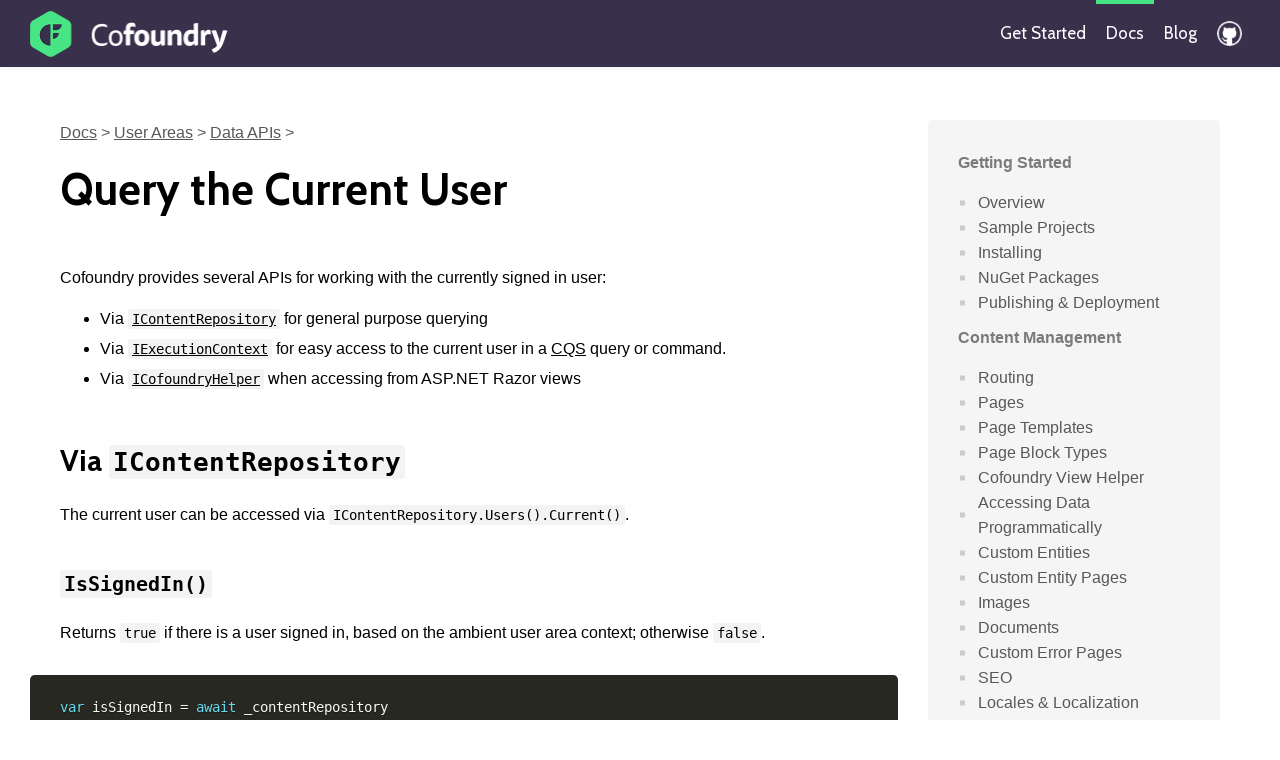

--- FILE ---
content_type: text/html; charset=utf-8
request_url: https://www.cofoundry.org/docs/user-areas/data-apis/query-the-current-user
body_size: 5508
content:
<!DOCTYPE html>
<html lang="en-us">
<head>
    <meta charset="utf-8">
    <meta http-equiv="X-UA-Compatible" content="IE=edge">
    <meta name="viewport" content="width=device-width, initial-scale=1">

    <title>Query the Current User | Cofoundry Docs</title>
    <meta name="description" content="Cofoundry is an open source .NET Core CMS and application framework focusing on code first development, unobtrusive integration, extensiblity and user friendly content management">
    <meta property="og:site_name" content="Cofoundry" />
    <meta property="og:image" content="https://www.cofoundry.org/images/og-image-0217.jpg?v=XJ3fTui45LIkWv33JWg-O6nIiYIVWxFiFhnwSq4V5Eg" />
    <meta property="og:image:width" content="1200" />
    <meta property="og:image:height" content="630" />

        <meta property="og:url" content="https://www.cofoundry.org/docs/user-areas/data-apis/query-the-current-user" />
        <link rel="canonical" href="https://www.cofoundry.org/docs/user-areas/data-apis/query-the-current-user" />
        <meta property="og:title" content="Cofoundry &#x2013; Open Source .NET Core CMS &amp; Application Framework" />
        <meta property="og:description" content="Cofoundry is an open source .NET Core CMS and application framework focusing on code first development, unobtrusive integration, extensiblity and user friendly content management" />
        <meta property="og:type" content="website" />
        <meta name="twitter:card" content="summary">
        <meta name="twitter:site" content="@cofoundrycms">
    

    <link rel="manifest" href="/manifest.json">
    <link rel="icon" type="image/png" sizes="32x32" href="/favicon-32x32.png?v=4FIit5paK2jJZe9OSwmyBliIUzUDCah3k1X3MkXZl5A">
    <link rel="icon" type="image/png" sizes="96x96" href="/favicon-96x96.png?v=1fRISJJ53Jux7E-ywOINtGX1uTLSzJt6w3hJ52h921M">
    <link rel="icon" type="image/png" sizes="16x16" href="/favicon-16x16.png?v=dYpVyPeBpjwVXPGwQDhMSsrDN9sUQ6g8q9fElwibo98">
    <link href="https://fonts.googleapis.com/css?family=Cabin:400,700" rel="stylesheet" type="text/css">
    <link href="/dist/styles.css?v=xrtWJO31QNivrrAM3GPu64DMnF84-W7Uh1WGVBwRZqI" rel="stylesheet" type="text/css">
</head>

<body >

    <div class="cfo-layout js-content-wrap">
        <header class="cfo-header js-header">
    <div class="cfo-header__container">
        <a href="/" class="cfo-header__logo" aria-label="Logo"></a>
        <nav class="cfo-header__nav js-nav">
            <a href="/docs/getting-started" class="cfo-menu-link ">Get Started</a>
            <a href="/docs" class="cfo-menu-link cfo-menu-link--selected">Docs</a>
            <a href="/blog" class="cfo-menu-link ">Blog</a>
            <a href="https://github.com/cofoundry-cms/cofoundry" class="social-icon--github" title="Cofoundry source on Github"></a>
        </nav>
        <button class="cfo-header__mobile-menu js-mobile-menu" type="button" aria-controls="navbarSupportedContent" aria-expanded="false" aria-label="Toggle navigation">
            <span></span>
        </button>
    </div>
</header>

        <main class="cfo-main">
            
<section class="cfo-layout-content cfo-layout-content--columns-reverse cfo-docs">
    <article class="cfo-layout-content__col cfo-post">
        <div class="cfo-post__breadcrumb">
                    <a href="/docs">Docs</a> <span>&gt;</span>
                    <a href="/docs/user-areas">User Areas</a> <span>&gt;</span>
                    <a href="/docs/user-areas/data-apis">Data APIs</a> <span>&gt;</span>
        </div>

        <header class="cfo-post__header">
            <h1 class="cfo-post-title">Query the Current User</h1>
        </header>

        <section class="cfo-post-content">

<p>Cofoundry provides several APIs for working with the currently signed in user:</p>
<ul>
<li>Via <a href="#via-icontentrepository"><code>IContentRepository</code></a> for general purpose querying</li>
<li>Via <a href="#via-iexecutioncontext"><code>IExecutionContext</code></a> for easy access to the current user in a <a href="/docs/framework/data-access/cqs">CQS</a> query or command.</li>
<li>Via <a href="#via-icofoundryhelper"><code>ICofoundryHelper</code></a> when accessing from ASP.NET Razor views</li>
</ul>
<h2 id="via-icontentrepository">Via <code>IContentRepository</code></h2>
<p>The current user can be accessed via <code>IContentRepository.Users().Current()</code>.</p>
<h3 id="issignedin"><code>IsSignedIn()</code></h3>
<p>Returns <code>true</code> if there is a user signed in, based on the ambient user area context; otherwise <code>false</code>.</p>
<pre><code class="language-csharp">var isSignedIn = await _contentRepository
    .Users()
    .Current()
    .IsSignedIn()
    .ExecuteAsync();
</code></pre>
<h3 id="get"><code>Get()</code></h3>
<p>Returns the current user, with options to project to a range of model types depending on how much data you need.</p>
<ul>
<li><code>AsUserContext()</code>: Contains only key data about the current authenticated user such as their <code>UserId</code>, <code>RoleId</code> and which <code>UserArea</code> they belong to. The <code>IUserContext</code> is cached for the duration of the request and is the most efficient way to quickly reference the current user. If the user is not signed in then Cofoundry.Domain.UserContext.Empty is returned, which represents an anonymous user.</li>
<li><code>AsMicroSummary()</code>: A minimal projection of user data that is quick to load. If the user is not logged in then <code>null</code> is returned.</li>
<li><code>AsSummary()</code>:  Building on the <code>UserMicroSummary</code>, this projection contains additional audit and basic role data. If the user is not logged in then <code>null</code> is returned.</li>
<li><code>AsDetails()</code>: A full representation of a user, containing all properties including role and permission data. If the user is not logged in then <code>null</code> is returned.</li>
</ul>
<p>Example:</p>
<pre><code class="language-csharp">var userDetails = await _contentRepository
    .Users()
    .Current()
    .Get()
    .AsDetails()
    .ExecuteAsync();
</code></pre>
<h2 id="via-iexecutioncontext">Via <code>IExecutionContext</code></h2>
<p>If you're building queries and commands using the <a href="/docs/framework/data-access/cqs">CQS</a> then the current user is included in the <code>IExecutionContext</code> as an <code>IUserContext</code> projection:</p>
<pre><code class="language-csharp">public class ExampleCommandHandler
    : ICommandHandler&lt;ExampleCommand&gt;
    , IIgnorePermissionCheckHandler
{
    public Task ExecuteAsync(ExampleCommand command, IExecutionContext executionContext)
    {
        if (executionContext.UserContext.IsSignedIn())
        {
            // Signed in, UserId will not be null
            var userId = executionContext.UserContext.UserId.Value;
        }
        else
        {
            // not signed in!
        }
        
        return Task.CompletedTask;
    }
}
</code></pre>
<h2 id="via-icofoundryhelper">Via <code>ICofoundryHelper</code></h2>
<p>When working in ASP.NET Razor view files, the <a href="/docs/content-management/cofoundry-view-helper">Cofoundry View Helper</a> can be used to access the current user via the <code>CurrentUser</code> property. The helper has two overloads:</p>
<h4 id="getasync"><code>GetAsync()</code></h4>
<p>Returns information about the current user. If the user is not signed in, then a value will be returned representing an anonymous user.</p>
<pre><code class="language-html">@inject ICofoundryHelper Cofoundry

@{
    var user = await Cofoundry.CurrentUser.GetAsync();
}

@if (user.IsSignedIn)
{
    &lt;p&gt;Welcome @user.Data.Username&lt;/p&gt;
}
else
{
    &lt;p&gt;IsAnonymousRole will be true: @user.Role.IsAnonymousRole.&lt;/p&gt;
    &lt;p&gt;Data will be null: @user.Data.&lt;/p&gt;
}
</code></pre>
<h4 id="getasyncstring-userareacode"><code>GetAsync(string userAreaCode)</code></h4>
<p>Returns the user signed into the specified user area. This is useful when multiple user areas are defined, because users can be signed into multiple user areas at the same time.</p>

        </section>
        <footer class="cfo-post__footer">
            <div class="cfo-docs__footer-info">
                <div>Version: 0.13.0</div>
                <div>Updated: <time datetime="Saturday, 24 January 2026">24th Jan 2026</time></div>
            </div>
                <div class="cfo-docs__footer-next">
                    <div class="cfo-docs__footer-next-heading">Next:</div>
                    <div class="cfo-docs__footer-next-title"><a href="/docs/user-areas/data-apis/authentication">Authentication</a></div>
                </div>

        </footer>
    </article>

    

<aside class="cfo-layout-content__col cfo-docs__nav js-docs-nav">

<ul class="cfo-docs__nav-list">
    <li class="cfo-docs__nav-list-item ">
        <a href="/docs/getting-started" >Getting Started</a>


<ul class="cfo-docs__nav-list">
    <li class="cfo-docs__nav-list-item ">
        <a href="/docs/getting-started/overview" >Overview</a>

    </li>
    <li class="cfo-docs__nav-list-item ">
        <a href="/docs/getting-started/sample-projects" >Sample Projects</a>

    </li>
    <li class="cfo-docs__nav-list-item ">
        <a href="/docs/getting-started/installing" >Installing</a>

    </li>
    <li class="cfo-docs__nav-list-item ">
        <a href="/docs/getting-started/nuget-packages" >NuGet Packages</a>

    </li>
    <li class="cfo-docs__nav-list-item ">
        <a href="/docs/getting-started/publishing-and-deployment" >Publishing &amp; Deployment</a>

    </li>
</ul>    </li>
    <li class="cfo-docs__nav-list-item ">
        <a href="/docs/content-management" >Content Management</a>


<ul class="cfo-docs__nav-list">
    <li class="cfo-docs__nav-list-item ">
        <a href="/docs/content-management/routing" >Routing</a>

    </li>
    <li class="cfo-docs__nav-list-item ">
        <a href="/docs/content-management/pages" >Pages</a>

    </li>
    <li class="cfo-docs__nav-list-item ">
        <a href="/docs/content-management/page-templates" >Page Templates</a>

    </li>
    <li class="cfo-docs__nav-list-item ">
        <a href="/docs/content-management/page-block-types" >Page Block Types</a>

    </li>
    <li class="cfo-docs__nav-list-item ">
        <a href="/docs/content-management/cofoundry-view-helper" >Cofoundry View Helper</a>

    </li>
    <li class="cfo-docs__nav-list-item ">
        <a href="/docs/content-management/accessing-data-programmatically" >Accessing Data Programmatically</a>

    </li>
    <li class="cfo-docs__nav-list-item ">
        <a href="/docs/content-management/custom-entities" >Custom Entities</a>

    </li>
    <li class="cfo-docs__nav-list-item ">
        <a href="/docs/content-management/custom-entity-pages" >Custom Entity Pages</a>

    </li>
    <li class="cfo-docs__nav-list-item ">
        <a href="/docs/content-management/images" >Images</a>

    </li>
    <li class="cfo-docs__nav-list-item ">
        <a href="/docs/content-management/documents" >Documents</a>

    </li>
    <li class="cfo-docs__nav-list-item ">
        <a href="/docs/content-management/custom-error-pages" >Custom Error Pages</a>

    </li>
    <li class="cfo-docs__nav-list-item ">
        <a href="/docs/content-management/seo" >SEO</a>

    </li>
    <li class="cfo-docs__nav-list-item ">
        <a href="/docs/content-management/locales-and-localization" >Locales &amp; Localization</a>

    </li>
    <li class="cfo-docs__nav-list-item ">
        <a href="/docs/content-management/data-model-annotations" >Data Model Annotations</a>


<ul class="cfo-docs__nav-list">
    <li class="cfo-docs__nav-list-item ">
        <a href="/docs/content-management/data-model-annotations/primitives" >Primitives</a>

    </li>
    <li class="cfo-docs__nav-list-item ">
        <a href="/docs/content-management/data-model-annotations/custom-entities" >Custom Entities</a>

    </li>
    <li class="cfo-docs__nav-list-item ">
        <a href="/docs/content-management/data-model-annotations/dates-and-times" >Dates &amp; Times</a>

    </li>
    <li class="cfo-docs__nav-list-item ">
        <a href="/docs/content-management/data-model-annotations/display-preview" >Display Preview</a>

    </li>
    <li class="cfo-docs__nav-list-item ">
        <a href="/docs/content-management/data-model-annotations/documents" >Documents</a>

    </li>
    <li class="cfo-docs__nav-list-item ">
        <a href="/docs/content-management/data-model-annotations/html" >Html</a>

    </li>
    <li class="cfo-docs__nav-list-item ">
        <a href="/docs/content-management/data-model-annotations/images" >Images</a>

    </li>
    <li class="cfo-docs__nav-list-item ">
        <a href="/docs/content-management/data-model-annotations/nested-data-models" >Nested Data Models </a>

    </li>
    <li class="cfo-docs__nav-list-item ">
        <a href="/docs/content-management/data-model-annotations/selection-lists" >Selection Lists</a>

    </li>
    <li class="cfo-docs__nav-list-item ">
        <a href="/docs/content-management/data-model-annotations/miscellaneous" >Miscellaneous</a>

    </li>
</ul>    </li>
    <li class="cfo-docs__nav-list-item ">
        <a href="/docs/content-management/rewrite-rules" >Rewrite Rules</a>

    </li>
    <li class="cfo-docs__nav-list-item ">
        <a href="/docs/content-management/custom-view-model-types" >Custom View Model Types</a>

    </li>
    <li class="cfo-docs__nav-list-item ">
        <a href="/docs/content-management/entity-versioning" >Entity Versioning</a>

    </li>
    <li class="cfo-docs__nav-list-item ">
        <a href="/docs/content-management/disabling-features" >Disabling Features</a>

    </li>
</ul>    </li>
    <li class="cfo-docs__nav-list-item ">
        <a href="/docs/framework" >Framework</a>


<ul class="cfo-docs__nav-list">
    <li class="cfo-docs__nav-list-item ">
        <a href="/docs/framework/website-startup" >Website Startup</a>

    </li>
    <li class="cfo-docs__nav-list-item ">
        <a href="/docs/framework/data-access" >Data Access</a>


<ul class="cfo-docs__nav-list">
    <li class="cfo-docs__nav-list-item ">
        <a href="/docs/framework/data-access/cqs" >CQS</a>

    </li>
    <li class="cfo-docs__nav-list-item ">
        <a href="/docs/framework/data-access/idomainrepository" >IDomainRepository</a>

    </li>
    <li class="cfo-docs__nav-list-item ">
        <a href="/docs/framework/data-access/paged-queries" >Paged Queries</a>

    </li>
    <li class="cfo-docs__nav-list-item ">
        <a href="/docs/framework/data-access/file-sources" >File Sources</a>

    </li>
    <li class="cfo-docs__nav-list-item ">
        <a href="/docs/framework/data-access/file-storage" >File Storage</a>

    </li>
    <li class="cfo-docs__nav-list-item ">
        <a href="/docs/framework/data-access/transactions" >Transactions</a>

    </li>
    <li class="cfo-docs__nav-list-item ">
        <a href="/docs/framework/data-access/entity-framework-and-dbcontext-tools" >Entity Framework &amp; DbContext Tools</a>

    </li>
</ul>    </li>
    <li class="cfo-docs__nav-list-item ">
        <a href="/docs/framework/mail" >Mail</a>

    </li>
    <li class="cfo-docs__nav-list-item ">
        <a href="/docs/framework/background-tasks" >Background Tasks</a>

    </li>
    <li class="cfo-docs__nav-list-item ">
        <a href="/docs/framework/dependency-injection" >Dependency Injection</a>

    </li>
    <li class="cfo-docs__nav-list-item ">
        <a href="/docs/framework/startup-tasks" >Startup Tasks</a>

    </li>
    <li class="cfo-docs__nav-list-item ">
        <a href="/docs/framework/auto-update" >Auto Update</a>

    </li>
    <li class="cfo-docs__nav-list-item ">
        <a href="/docs/framework/roles-and-permissions" >Roles &amp; Permissions</a>


<ul class="cfo-docs__nav-list">
    <li class="cfo-docs__nav-list-item ">
        <a href="/docs/framework/roles-and-permissions/managing-roles" >Managing Roles</a>

    </li>
    <li class="cfo-docs__nav-list-item ">
        <a href="/docs/framework/roles-and-permissions/creating-permissions" >Creating Permissions</a>

    </li>
    <li class="cfo-docs__nav-list-item ">
        <a href="/docs/framework/roles-and-permissions/authorizing-cqs-handlers" >Authorizing CQS Handlers</a>

    </li>
    <li class="cfo-docs__nav-list-item ">
        <a href="/docs/framework/roles-and-permissions/authorizing-routes" >Authorizing Routes</a>

    </li>
    <li class="cfo-docs__nav-list-item ">
        <a href="/docs/framework/roles-and-permissions/querying-and-validating-in-code" >Querying &amp; Validating in Code</a>

    </li>
    <li class="cfo-docs__nav-list-item ">
        <a href="/docs/framework/roles-and-permissions/querying-in-views" >Querying in Views</a>

    </li>
</ul>    </li>
    <li class="cfo-docs__nav-list-item ">
        <a href="/docs/framework/configuration-settings" >Configuration Settings</a>

    </li>
    <li class="cfo-docs__nav-list-item ">
        <a href="/docs/framework/message-aggregator" >Message Aggregator</a>

    </li>
    <li class="cfo-docs__nav-list-item ">
        <a href="/docs/framework/caching" >Caching</a>

    </li>
    <li class="cfo-docs__nav-list-item ">
        <a href="/docs/framework/html-sanitizer" >Html Sanitizer</a>

    </li>
    <li class="cfo-docs__nav-list-item ">
        <a href="/docs/framework/static-files" >Static Files</a>

    </li>
    <li class="cfo-docs__nav-list-item ">
        <a href="/docs/framework/json-configuration" >JSON Configuration</a>

    </li>
</ul>    </li>
    <li class="cfo-docs__nav-list-item active">
        <a href="/docs/user-areas" class="">User Areas</a>


<ul class="cfo-docs__nav-list">
    <li class="cfo-docs__nav-list-item ">
        <a href="/docs/user-areas/overview" >Overview</a>

    </li>
    <li class="cfo-docs__nav-list-item ">
        <a href="/docs/user-areas/samples" >Samples</a>

    </li>
    <li class="cfo-docs__nav-list-item ">
        <a href="/docs/user-areas/defining-a-user-area" >Defining a User Area</a>

    </li>
    <li class="cfo-docs__nav-list-item ">
        <a href="/docs/user-areas/the-ambient-user-area" >The Ambient User Area</a>

    </li>
    <li class="cfo-docs__nav-list-item ">
        <a href="/docs/user-areas/controlling-access" >Controlling Access</a>

    </li>
    <li class="cfo-docs__nav-list-item active">
        <a href="/docs/user-areas/data-apis" class="">Data APIs</a>


<ul class="cfo-docs__nav-list">
    <li class="cfo-docs__nav-list-item active">
        <a href="/docs/user-areas/data-apis/query-the-current-user" class="">Query the Current User</a>

    </li>
    <li class="cfo-docs__nav-list-item ">
        <a href="/docs/user-areas/data-apis/authentication" >Authentication</a>

    </li>
    <li class="cfo-docs__nav-list-item ">
        <a href="/docs/user-areas/data-apis/account-registration" >Account Registration</a>

    </li>
    <li class="cfo-docs__nav-list-item ">
        <a href="/docs/user-areas/data-apis/account-verification" >Account Verification</a>

    </li>
    <li class="cfo-docs__nav-list-item ">
        <a href="/docs/user-areas/data-apis/account-recovery" >Account Recovery</a>

    </li>
    <li class="cfo-docs__nav-list-item ">
        <a href="/docs/user-areas/data-apis/account-management" >Account Management</a>

    </li>
    <li class="cfo-docs__nav-list-item ">
        <a href="/docs/user-areas/data-apis/external-auth" >External Auth</a>

    </li>
    <li class="cfo-docs__nav-list-item ">
        <a href="/docs/user-areas/data-apis/authorized-tasks" >Authorized Tasks</a>

    </li>
</ul>    </li>
    <li class="cfo-docs__nav-list-item ">
        <a href="/docs/user-areas/configuration" >Configuration</a>


<ul class="cfo-docs__nav-list">
    <li class="cfo-docs__nav-list-item ">
        <a href="/docs/user-areas/configuration/user-settings" >User Settings</a>

    </li>
    <li class="cfo-docs__nav-list-item ">
        <a href="/docs/user-areas/configuration/password-policies" >Password Policies</a>

    </li>
    <li class="cfo-docs__nav-list-item ">
        <a href="/docs/user-areas/configuration/email-addresses" >Email Addresses</a>

    </li>
    <li class="cfo-docs__nav-list-item ">
        <a href="/docs/user-areas/configuration/usernames" >Usernames</a>

    </li>
    <li class="cfo-docs__nav-list-item ">
        <a href="/docs/user-areas/configuration/email-notifications" >Email Notifications</a>

    </li>
    <li class="cfo-docs__nav-list-item ">
        <a href="/docs/user-areas/configuration/password-hasher" >Password Hasher</a>

    </li>
</ul>    </li>
</ul>    </li>
    <li class="cfo-docs__nav-list-item ">
        <a href="/docs/admin-panel" >Admin Panel</a>


<ul class="cfo-docs__nav-list">
    <li class="cfo-docs__nav-list-item ">
        <a href="/docs/admin-panel/dashboard-customization" >Dashboard Customization</a>

    </li>
    <li class="cfo-docs__nav-list-item ">
        <a href="/docs/admin-panel/email-notification-customization" >Email Notification Customization</a>

    </li>
    <li class="cfo-docs__nav-list-item ">
        <a href="/docs/admin-panel/creating-an-admin-module" >Creating an Admin Module</a>

    </li>
</ul>    </li>
    <li class="cfo-docs__nav-list-item ">
        <a href="/docs/plugins" >Plugins</a>


<ul class="cfo-docs__nav-list">
    <li class="cfo-docs__nav-list-item ">
        <a href="/docs/plugins/installing-plugins" >Installing Plugins</a>

    </li>
    <li class="cfo-docs__nav-list-item ">
        <a href="/docs/plugins/available-plugins" >Available Plugins</a>


<ul class="cfo-docs__nav-list">
    <li class="cfo-docs__nav-list-item ">
        <a href="/docs/plugins/available-plugins/azure" >Azure</a>

    </li>
    <li class="cfo-docs__nav-list-item ">
        <a href="/docs/plugins/available-plugins/backgroundtasks-hangfire" >BackgroundTasks.Hangfire</a>

    </li>
    <li class="cfo-docs__nav-list-item ">
        <a href="/docs/plugins/available-plugins/errorlogging" >ErrorLogging</a>

    </li>
    <li class="cfo-docs__nav-list-item ">
        <a href="/docs/plugins/available-plugins/imaging-imagesharp" >Imaging.ImageSharp</a>

    </li>
    <li class="cfo-docs__nav-list-item ">
        <a href="/docs/plugins/available-plugins/imaging-skiasharp" >Imaging.SkiaSharp</a>

    </li>
    <li class="cfo-docs__nav-list-item ">
        <a href="/docs/plugins/available-plugins/mail-mailkit" >Mail.MailKit</a>

    </li>
    <li class="cfo-docs__nav-list-item ">
        <a href="/docs/plugins/available-plugins/mail-sendgrid" >Mail.SendGrid</a>

    </li>
    <li class="cfo-docs__nav-list-item ">
        <a href="/docs/plugins/available-plugins/sitemap" >SiteMap</a>

    </li>
    <li class="cfo-docs__nav-list-item ">
        <a href="/docs/plugins/available-plugins/vimeo" >Vimeo</a>

    </li>
    <li class="cfo-docs__nav-list-item ">
        <a href="/docs/plugins/available-plugins/youtube" >YouTube</a>

    </li>
</ul>    </li>
    <li class="cfo-docs__nav-list-item ">
        <a href="/docs/plugins/creating-a-plugin" >Creating a Plugin</a>

    </li>
</ul>    </li>
    <li class="cfo-docs__nav-list-item ">
        <a href="/docs/references" >References</a>


<ul class="cfo-docs__nav-list">
    <li class="cfo-docs__nav-list-item ">
        <a href="/docs/references/common-config-settings" >Common Config Settings</a>

    </li>
    <li class="cfo-docs__nav-list-item ">
        <a href="/docs/references/sql-cheat-sheet" >SQL Cheat Sheet</a>

    </li>
    <li class="cfo-docs__nav-list-item ">
        <a href="/docs/references/subscribable-messages" >Subscribable Messages</a>

    </li>
</ul>    </li>
</ul>
    <div class="cfo-docs__nav-versions">
        <h3 class="cfo-docs__nav-title">Versions</h3>
        <ul class="cfo-docs__nav-versions-list">
                <li class="cfo-docs__nav-versions-item">
                    <a href="/docs" class="">0.13.0</a>
                </li>
                <li class="cfo-docs__nav-versions-item">
                    <a href="/docs/0.12.0" >0.12.0</a>
                </li>
                <li class="cfo-docs__nav-versions-item">
                    <a href="/docs/0.11.0" >0.11.0</a>
                </li>
                <li class="cfo-docs__nav-versions-item">
                    <a href="/docs/0.10.0" >0.10.0</a>
                </li>
                <li class="cfo-docs__nav-versions-item">
                    <a href="/docs/0.9.0" >0.9.0</a>
                </li>
                <li class="cfo-docs__nav-versions-item">
                    <a href="/docs/0.8.0" >0.8.0</a>
                </li>
                <li class="cfo-docs__nav-versions-item">
                    <a href="/docs/0.7.0" >0.7.0</a>
                </li>
                <li class="cfo-docs__nav-versions-item">
                    <a href="/docs/0.6.0" >0.6.0</a>
                </li>
                <li class="cfo-docs__nav-versions-item">
                    <a href="/docs/0.5.0" >0.5.0</a>
                </li>
        </ul>
    </div>
</aside>
<button class="cfo-docs__mobile-toggle js-toggle-doc-menu" type="button">
    <span></span>
</button>


</section>

        </main>
    </div>
    
    <footer class="cfo-footer">
    <div class="cfo-footer__container">

        <div class="cfo-footer__logo">
            <a href="/" title="Home"><img src="/content/images/external/logo-nuget-64x64.png?v=JPw4x2bf9i_DioI-iTf6dYRoA02Nke67_TqlS7t7dZY" title="Cofoundry" /></a>
        </div>

        <ul class="cfo-footer__site-links">
            <li><a href="/docs">Docs</a></li>
            <li><a href="/blog">Blog</a></li>
        </ul>

        <ul class="cfo-footer__social-links">
            <li><a class="social-icon--github" href="https://github.com/cofoundry-cms/" title="Cofoundry source code on GitHub"></a></li>
            <li><a class="social-icon--bluesky" href="https://bsky.app/profile/cofoundry.org" title="Cofoundry on BlueSky"></a></li>
            <li><a class="social-icon--rss" href="/feeds/rss/blog.xml" title="Blog RSS feed"></a></li>
            <li><a class="social-icon--email" href="/contact/" title="Contact us"></a></li>
        </ul>

        <p class="cfo-footer__copyright">
            Copyright © Bufftail Ltd. Cofoundry is licensed under the <a href="https://github.com/cofoundry-cms/cofoundry/blob/master/LICENSE">MIT License</a>.
        </p>
    </div>
</footer>



    <script src="/dist/app.js?v=Bn6JMLp30n_O2d0mDnGdgYSGaPFgiVzY0QbNTaQFsrw"></script>
<script defer src="https://static.cloudflareinsights.com/beacon.min.js/vcd15cbe7772f49c399c6a5babf22c1241717689176015" integrity="sha512-ZpsOmlRQV6y907TI0dKBHq9Md29nnaEIPlkf84rnaERnq6zvWvPUqr2ft8M1aS28oN72PdrCzSjY4U6VaAw1EQ==" data-cf-beacon='{"version":"2024.11.0","token":"274d37fa27e948199a1a1ec1fa6f311b","r":1,"server_timing":{"name":{"cfCacheStatus":true,"cfEdge":true,"cfExtPri":true,"cfL4":true,"cfOrigin":true,"cfSpeedBrain":true},"location_startswith":null}}' crossorigin="anonymous"></script>
</body>
</html>


--- FILE ---
content_type: text/css
request_url: https://www.cofoundry.org/dist/styles.css?v=xrtWJO31QNivrrAM3GPu64DMnF84-W7Uh1WGVBwRZqI
body_size: 63889
content:
/*!*********************************************************************************************************************************************************************************!*\
  !*** css ./node_modules/css-loader/dist/cjs.js!./node_modules/postcss-loader/dist/cjs.js??ruleSet[1].rules[1].use[2]!./node_modules/sass-loader/dist/cjs.js!./styles/main.scss ***!
  \*********************************************************************************************************************************************************************************/
/*
|--------------------------------------------------------------------------
| Deep mapping of variables.
|--------------------------------------------------------------------------
|
| Included in the variables glob, as it needs to be used
| at all levels.
|
*/
/**
 * Get nested variable values inside of maps.
 */
/*
|--------------------------------------------------------------------------
| Strip units
|--------------------------------------------------------------------------
|
| Remove units from a variable i.e "rem", "em"; "px".
|
*/
/*! normalize.css v7.0.0 | MIT License | github.com/necolas/normalize.css */
/* Document
   ========================================================================== */
/**
 * 1. Correct the line height in all browsers.
 * 2. Prevent adjustments of font size after orientation changes in
 *    IE on Windows Phone and in iOS.
 */
html {
  line-height: 1.15;
  /* 1 */
  -ms-text-size-adjust: 100%;
  /* 2 */
  -webkit-text-size-adjust: 100%;
  /* 2 */
}

/* Sections
   ========================================================================== */
/**
 * Remove the margin in all browsers (opinionated).
 */
body {
  margin: 0;
}

/**
 * Add the correct display in IE 9-.
 */
article,
aside,
footer,
header,
nav,
section {
  display: block;
}

/**
 * Correct the font size and margin on `h1` elements within `section` and
 * `article` contexts in Chrome, Firefox, and Safari.
 */
h1 {
  font-size: 2em;
  margin: 0.67em 0;
}

/* Grouping content
   ========================================================================== */
/**
 * Add the correct display in IE 9-.
 * 1. Add the correct display in IE.
 */
figcaption,
figure,
main {
  /* 1 */
  display: block;
}

/**
 * Add the correct margin in IE 8.
 */
figure {
  margin: 1em 40px;
}

/**
 * 1. Add the correct box sizing in Firefox.
 * 2. Show the overflow in Edge and IE.
 */
hr {
  box-sizing: content-box;
  /* 1 */
  height: 0;
  /* 1 */
  overflow: visible;
  /* 2 */
}

/**
 * 1. Correct the inheritance and scaling of font size in all browsers.
 * 2. Correct the odd `em` font sizing in all browsers.
 */
pre {
  font-family: monospace, monospace;
  /* 1 */
  font-size: 1em;
  /* 2 */
}

/* Text-level semantics
   ========================================================================== */
/**
 * 1. Remove the gray background on active links in IE 10.
 * 2. Remove gaps in links underline in iOS 8+ and Safari 8+.
 */
a {
  background-color: transparent;
  /* 1 */
  -webkit-text-decoration-skip: objects;
  /* 2 */
}

/**
 * 1. Remove the bottom border in Chrome 57- and Firefox 39-.
 * 2. Add the correct text decoration in Chrome, Edge, IE, Opera, and Safari.
 */
abbr[title] {
  border-bottom: none;
  /* 1 */
  text-decoration: underline;
  /* 2 */
  text-decoration: underline dotted;
  /* 2 */
}

/**
 * Prevent the duplicate application of `bolder` by the next rule in Safari 6.
 */
b,
strong {
  font-weight: inherit;
}

/**
 * Add the correct font weight in Chrome, Edge, and Safari.
 */
b,
strong {
  font-weight: bolder;
}

/**
 * 1. Correct the inheritance and scaling of font size in all browsers.
 * 2. Correct the odd `em` font sizing in all browsers.
 */
code,
kbd,
samp {
  font-family: monospace, monospace;
  /* 1 */
  font-size: 1em;
  /* 2 */
}

/**
 * Add the correct font style in Android 4.3-.
 */
dfn {
  font-style: italic;
}

/**
 * Add the correct background and color in IE 9-.
 */
mark {
  background-color: #ff0;
  color: #000;
}

/**
 * Add the correct font size in all browsers.
 */
small {
  font-size: 80%;
}

/**
 * Prevent `sub` and `sup` elements from affecting the line height in
 * all browsers.
 */
sub,
sup {
  font-size: 75%;
  line-height: 0;
  position: relative;
  vertical-align: baseline;
}

sub {
  bottom: -0.25em;
}

sup {
  top: -0.5em;
}

/* Embedded content
   ========================================================================== */
/**
 * Add the correct display in IE 9-.
 */
audio,
video {
  display: inline-block;
}

/**
 * Add the correct display in iOS 4-7.
 */
audio:not([controls]) {
  display: none;
  height: 0;
}

/**
 * Remove the border on images inside links in IE 10-.
 */
img {
  border-style: none;
}

/**
 * Hide the overflow in IE.
 */
svg:not(:root) {
  overflow: hidden;
}

/* Forms
   ========================================================================== */
/**
 * 1. Change the font styles in all browsers (opinionated).
 * 2. Remove the margin in Firefox and Safari.
 */
button,
input,
optgroup,
select,
textarea {
  font-family: sans-serif;
  /* 1 */
  font-size: 100%;
  /* 1 */
  line-height: 1.15;
  /* 1 */
  margin: 0;
  /* 2 */
}

/**
 * Show the overflow in IE.
 * 1. Show the overflow in Edge.
 */
button,
input {
  /* 1 */
  overflow: visible;
}

/**
 * Remove the inheritance of text transform in Edge, Firefox, and IE.
 * 1. Remove the inheritance of text transform in Firefox.
 */
button,
select {
  /* 1 */
  text-transform: none;
}

/**
 * 1. Prevent a WebKit bug where (2) destroys native `audio` and `video`
 *    controls in Android 4.
 * 2. Correct the inability to style clickable types in iOS and Safari.
 */
button,
html [type=button],
[type=reset],
[type=submit] {
  -webkit-appearance: button;
  /* 2 */
}

/**
 * Remove the inner border and padding in Firefox.
 */
button::-moz-focus-inner,
[type=button]::-moz-focus-inner,
[type=reset]::-moz-focus-inner,
[type=submit]::-moz-focus-inner {
  border-style: none;
  padding: 0;
}

/**
 * Restore the focus styles unset by the previous rule.
 */
button:-moz-focusring,
[type=button]:-moz-focusring,
[type=reset]:-moz-focusring,
[type=submit]:-moz-focusring {
  outline: 1px dotted ButtonText;
}

/**
 * Correct the padding in Firefox.
 */
fieldset {
  padding: 0.35em 0.75em 0.625em;
}

/**
 * 1. Correct the text wrapping in Edge and IE.
 * 2. Correct the color inheritance from `fieldset` elements in IE.
 * 3. Remove the padding so developers are not caught out when they zero out
 *    `fieldset` elements in all browsers.
 */
legend {
  box-sizing: border-box;
  /* 1 */
  color: inherit;
  /* 2 */
  display: table;
  /* 1 */
  max-width: 100%;
  /* 1 */
  padding: 0;
  /* 3 */
  white-space: normal;
  /* 1 */
}

/**
 * 1. Add the correct display in IE 9-.
 * 2. Add the correct vertical alignment in Chrome, Firefox, and Opera.
 */
progress {
  display: inline-block;
  /* 1 */
  vertical-align: baseline;
  /* 2 */
}

/**
 * Remove the default vertical scrollbar in IE.
 */
textarea {
  overflow: auto;
}

/**
 * 1. Add the correct box sizing in IE 10-.
 * 2. Remove the padding in IE 10-.
 */
[type=checkbox],
[type=radio] {
  box-sizing: border-box;
  /* 1 */
  padding: 0;
  /* 2 */
}

/**
 * Correct the cursor style of increment and decrement buttons in Chrome.
 */
[type=number]::-webkit-inner-spin-button,
[type=number]::-webkit-outer-spin-button {
  height: auto;
}

/**
 * 1. Correct the odd appearance in Chrome and Safari.
 * 2. Correct the outline style in Safari.
 */
[type=search] {
  -webkit-appearance: textfield;
  /* 1 */
  outline-offset: -2px;
  /* 2 */
}

/**
 * Remove the inner padding and cancel buttons in Chrome and Safari on macOS.
 */
[type=search]::-webkit-search-cancel-button,
[type=search]::-webkit-search-decoration {
  -webkit-appearance: none;
}

/**
 * 1. Correct the inability to style clickable types in iOS and Safari.
 * 2. Change font properties to `inherit` in Safari.
 */
::-webkit-file-upload-button {
  -webkit-appearance: button;
  /* 1 */
  font: inherit;
  /* 2 */
}

/* Interactive
   ========================================================================== */
/*
 * Add the correct display in IE 9-.
 * 1. Add the correct display in Edge, IE, and Firefox.
 */
details,
menu {
  display: block;
}

/*
 * Add the correct display in all browsers.
 */
summary {
  display: list-item;
}

/* Scripting
   ========================================================================== */
/**
 * Add the correct display in IE 9-.
 */
canvas {
  display: inline-block;
}

/**
 * Add the correct display in IE.
 */
template {
  display: none;
}

/* Hidden
   ========================================================================== */
/**
 * Add the correct display in IE 10-.
 */
[hidden] {
  display: none;
}

html {
  font-family: -apple-system, BlinkMacSystemFont, Segoe UI, Helvetica, Arial, sans-serif, Apple Color Emoji, Segoe UI Emoji, Segoe UI Symbol;
}

.cofoundry-editmode__page body {
  padding-bottom: 70px;
}

.cfo-layout {
  transition: transform 0.4s;
  margin: 0 auto;
  background: #fff;
  z-index: 2;
  position: relative;
}
.cfo-layout-content {
  position: relative;
  max-width: 1260px;
  margin: 0 auto;
  background: #fff;
  padding: 9rem 2rem 4rem 2rem;
}
.cfo-layout-content h1 ~ h2 {
  margin-top: 3rem;
}
.cfo-layout-content--full-banner {
  max-width: 100%;
  display: flex;
  justify-content: center;
  align-items: center;
  background: #39314C;
  flex-direction: column;
  min-height: 50vh;
  text-align: center;
}
.cfo-layout-content--full-banner h1 {
  color: #fff;
  margin-bottom: 3rem;
  position: relative;
}
.cfo-layout-content--full-banner h1 span {
  position: relative;
  z-index: 1;
}
.cfo-layout-content--full-text {
  max-width: 100%;
  background: #ACA3C0;
}
.cfo-layout-content--full-text .cfo-layout-content {
  background: transparent;
  padding: 0;
}
.cfo-layout-content--full-text .cfo-layout-content p {
  color: #fff;
}
.cfo-layout-content--columns, .cfo-layout-content--columns-reverse {
  display: flex;
  flex-direction: column;
}
.cfo-layout-content__container {
  max-width: 1260px;
}
.cfo-layout-content__col figure {
  margin: 0;
  padding: 3rem 0 4rem;
}
.cfo-layout-content__col figcaption {
  opacity: 0.5;
}
.cfo-layout-content__col p {
  margin-top: 0;
}
@media (min-width: 768px) {
  .cfo-layout-content {
    padding: 12rem 6rem 6rem 6rem;
  }
}
@media (min-width: 992px) {
  .cfo-layout-content__col {
    width: calc(100% - 33rem);
    order: 2;
  }
  .cfo-layout-content__col:nth-child(2) {
    order: 1;
    width: 30rem;
    margin-right: 6rem;
    border-radius: 0.3em;
  }
  .cfo-layout-content__col:nth-child(2) h5 {
    margin-top: 0;
  }
  .cfo-layout-content--full-text {
    padding: 11rem 10rem;
  }
  .cfo-layout-content--columns, .cfo-layout-content--columns-reverse {
    flex-direction: row;
    justify-content: space-between;
  }
  .cfo-layout-content--columns-reverse .cfo-layout-content__col {
    order: 1;
  }
  .cfo-layout-content--columns-reverse .cfo-layout-content__col:nth-child(2) {
    order: 2;
    margin-right: 0;
    margin-left: 6rem;
  }
  .cfo-layout-content--overlap {
    z-index: 2;
  }
}
.cfo-layout-content ~ .cfo-layout-content:not(:last-of-type) {
  padding-bottom: 0;
}
.cfo-layout-image {
  padding: 2rem;
  text-align: center;
  position: relative;
}
.cfo-layout-image__img {
  position: relative;
  max-width: 980px;
  width: 100%;
  z-index: 1;
}
.cfo-layout-image::after {
  content: "";
  position: absolute;
  background: #ACA3C0;
  background-repeat: repeat-x;
  background-size: 500px 500px;
  left: 0;
  top: 50%;
  width: 100%;
  height: 100%;
  z-index: 0;
}
@media (min-width: 768px) {
  .cfo-layout-image {
    padding: 10rem;
  }
  .cfo-layout-image::after {
    height: calc(100% - 15rem);
  }
}
.cfo-layout-header {
  padding-bottom: 4rem;
}
.cfo-layout-header h1 ~ h2 {
  margin-top: 3rem;
}
.cfo-layout-header--hero {
  padding: 10rem 2rem 2rem;
}
.cfo-layout-header--underline::after {
  content: "";
  position: absolute;
  height: 4px;
  width: 4rem;
  background: #39314C;
  z-index: 1;
}
.cfo-layout-header--underline h1 {
  max-width: 66.66%;
  padding-bottom: 4rem;
}
@media (min-width: 768px) {
  .cfo-layout-header {
    padding-top: 3.5rem;
  }
  .cfo-layout-header--hero {
    padding: 18rem 10rem 0rem;
  }
}

html {
  font-size: 62.5%;
  font-family: -apple-system, BlinkMacSystemFont, Segoe UI, Helvetica, Arial, sans-serif, Apple Color Emoji, Segoe UI Emoji, Segoe UI Symbol;
}

body {
  font-size: 1.6rem;
  line-height: 1.6;
}

h1, .type-faux--h1 {
  font-size: 3rem;
  line-height: 3.6rem;
  font-weight: 600;
  margin-top: 0;
}

h2, .type-faux--h2 {
  font-size: 2.5rem;
  line-height: 2.8rem;
  font-weight: 600;
}

h3, .type-faux--h3 {
  font-size: 1.8rem;
  line-height: 2.4rem;
  font-weight: 600;
  margin: 4rem 0 2rem;
}

h4, .type-faux--h4, h5, .type-faux--h5, label {
  font-size: 1.6rem;
  font-weight: 600;
  margin: 4rem 0 2rem;
}

h1, h2, h3, h4, h5 {
  font-family: "Cabin", sans-serif;
}
h1 a, h2 a, h3 a, h4 a, h5 a {
  text-decoration: none;
}
h1 a:hover, h2 a:hover, h3 a:hover, h4 a:hover, h5 a:hover {
  text-decoration: underline;
}

.card-subtitle {
  font-weight: 500;
}

/* ------------------ */
p, li {
  font-weight: normal;
}

p strong {
  font-weight: 600;
}

a, input, textarea, .custom-select, button {
  font-weight: normal;
}

a {
  color: #000;
  transition: color 0.2s;
}

a:hover {
  color: #39314C;
}

@media (min-width: 768px) {
  h1, .type-faux--h1 {
    font-size: 4.4rem;
    line-height: 5rem;
  }

  h2, .type-faux--h2 {
    font-size: 3rem;
    line-height: 3.9rem;
  }

  h3, .type-faux--h3 {
    font-size: 2.4rem;
    line-height: 3.2rem;
  }

  h4, .type-faux--h4, h5, .type-faux--h5, label {
    font-size: 2rem;
    line-height: 2.6rem;
  }
}
.cfo-header {
  transition: transform 0.3s, background 0.2s;
  background: #39314C;
  position: fixed;
  width: 100%;
  margin: 0 auto;
  padding: 0;
  top: 0;
  z-index: 5;
  width: 100%;
}
.cfo-header--hide:not(.cfo-header--open) {
  transform: translateY(-100%);
}
.cfo-header--bgcolor, .cfo-header--top {
  background: #39314C;
  box-shadow: 0px -2px 10px rgba(0, 0, 0, 0.1);
}
.cfo-header--open .cfo-header__nav {
  transform: translateX(0);
}
.cfo-header--open .cfo-header__mobile-menu span {
  transform: translateX(0%);
  background: transparent;
}
.cfo-header--open .cfo-header__mobile-menu span::before, .cfo-header--open .cfo-header__mobile-menu span::after {
  transform: rotate(45deg) translate(-50%, calc(-50% + 3px));
}
.cfo-header--open .cfo-header__mobile-menu span::after {
  transform: rotate(-45deg) translate(-50%, calc(-50% - 1px));
}
.cfo-header__container {
  padding: 0 3rem;
  max-width: 1260px;
  display: flex;
  justify-content: space-between;
  margin: 0 auto;
}
.cfo-header__logo {
  padding: 1.5rem 0;
  margin: 1rem 0;
  width: 18rem;
  z-index: 2;
  background: url([data-uri]) no-repeat center left;
  background-size: contain;
}
@media (min-width: 768px) {
  .cfo-header__logo {
    padding: 1rem 0;
    width: 20rem;
  }
}
.cfo-header__nav {
  position: absolute;
  left: 0;
  transition: transform 0.3s;
  transform: translateX(100%);
  width: 100%;
  height: 100vh;
  background: #39314C;
  display: flex;
  flex-direction: column;
  justify-content: center;
  align-items: center;
  font-family: "Cabin", sans-serif;
}
.cfo-header__nav .cfo-menu-link {
  font-size: 3rem;
  color: #fff;
  text-decoration: none;
  padding: 0.5rem 0;
  margin: 1.5rem 0;
  border-bottom: solid 0.4rem transparent;
}
.cfo-header__nav .cfo-menu-link:hover {
  border-bottom-color: #48E584;
}
.cfo-header__nav .cfo-menu-link--selected {
  border-bottom-color: #48E584 !important;
}
.cfo-header__nav a:last-of-type {
  margin-top: 2.5rem;
}
.cfo-header__nav .social-icon--github {
  width: 35px;
  height: 35px;
}
@media (min-width: 768px) {
  .cfo-header__nav {
    transform: none;
    position: relative;
    background: transparent;
    width: auto;
    height: auto;
    flex-direction: row;
  }
  .cfo-header__nav .cfo-menu-link {
    transition: border-top-color 0.2s;
    display: inline-block;
    font-size: 1.7rem;
    padding: 1.6rem 1rem 2rem;
    margin: 0;
    border-top: solid 0.4rem transparent;
    border-bottom: none;
  }
  .cfo-header__nav .cfo-menu-link:hover {
    border-top-color: #48E584;
  }
  .cfo-header__nav .cfo-menu-link--selected {
    border-top-color: #48E584 !important;
  }
  .cfo-header__nav a:last-of-type {
    margin-left: 1rem;
    margin-top: 0;
  }
  .cfo-header__nav .social-icon--github {
    width: 25px;
    height: 25px;
  }
}
.cfo-header__mobile-menu {
  position: absolute;
  right: 0;
  width: 6.5rem;
  height: 5rem;
  z-index: 4;
  background: transparent;
  border: none;
  padding: 0;
  outline: none;
}
.cfo-header__mobile-menu span {
  transition: transform 0.2s, background 0.3s;
  background: #fff;
  transform: translateX(-50%);
  position: absolute;
  display: block;
  left: 50%;
  height: 0.2rem;
  width: 2.6rem;
}
.cfo-header__mobile-menu span::before, .cfo-header__mobile-menu span::after {
  transition: transform 0.3s, background 0.3s;
  content: "";
  position: absolute;
  width: 2.6rem;
  height: 0.2rem;
  background: #fff;
  left: 0;
}
.cfo-header__mobile-menu span::after {
  margin-top: -0.8rem;
}
.cfo-header__mobile-menu span::before {
  margin-top: 0.8rem;
}
@media (min-width: 768px) {
  .cfo-header__mobile-menu {
    display: none;
  }
}

/*
|--------------------------------------------------------------------------
| Deep mapping of variables.
|--------------------------------------------------------------------------
|
| Included in the variables glob, as it needs to be used
| at all levels.
|
*/
/**
 * Get nested variable values inside of maps.
 */
/*
|--------------------------------------------------------------------------
| Strip units
|--------------------------------------------------------------------------
|
| Remove units from a variable i.e "rem", "em"; "px".
|
*/
.cfo-footer {
  background-color: #39314C;
  text-align: center;
}
.cfo-footer__container {
  padding: 1rem 2rem;
  max-width: 1260px;
  margin: 0 auto;
}
.cfo-footer__logo {
  margin: 3rem 0 0 0;
}
.cfo-footer__social-links, .cfo-footer__site-links {
  padding: 0;
  margin: 3rem 0;
}
.cfo-footer__social-links li, .cfo-footer__site-links li {
  display: inline-block;
  list-style: none;
  vertical-align: top;
}
.cfo-footer__site-links {
  margin-top: 2rem;
}
.cfo-footer__site-links a {
  color: #fff;
  text-decoration: none;
  margin: 0 1rem;
  font-family: "Cabin", sans-serif;
}
.cfo-footer__site-links a:hover {
  text-decoration: underline;
}
.cfo-footer__copyright {
  font-size: 0.9rem;
  color: #fff;
  opacity: 0.5;
}
.cfo-footer__copyright a {
  color: #fff;
}

/*
|--------------------------------------------------------------------------
| Deep mapping of variables.
|--------------------------------------------------------------------------
|
| Included in the variables glob, as it needs to be used
| at all levels.
|
*/
/**
 * Get nested variable values inside of maps.
 */
/*
|--------------------------------------------------------------------------
| Strip units
|--------------------------------------------------------------------------
|
| Remove units from a variable i.e "rem", "em"; "px".
|
*/
.button {
  border-radius: 2px;
  font-size: 1.6rem;
  font-weight: 600;
  color: #363636;
  padding: 0.75rem 4rem;
  border: none;
  transition: background 0.1s ease-in, color 0.1s ease-in;
}
@media (min-width: 768px) {
  .button {
    font-size: 2rem;
  }
}
.button--primary:not(:disabled) {
  color: #363636;
  background-color: #ACA3C0;
  border-color: #39314C;
  text-decoration: none;
}
.button--primary:not(:disabled):hover, .button--primary:not(:disabled):focus {
  background-color: #251F31;
  border-color: #251F31;
}
.button--primary:not(:disabled):not(.disabled):active {
  background-color: black;
  border-color: black;
}
.button--primary:disabled {
  background-color: #B2B2B2;
  border-color: #B2B2B2;
}
.button--secondary:not(:disabled) {
  color: #4f4f4f;
  background-color: #ACA3C0;
  border-color: #39314C;
  text-decoration: none;
}
.button--secondary:not(:disabled) .button__icon {
  fill: #4f4f4f;
}
.button--secondary:not(:disabled):hover, .button--secondary:not(:disabled):focus {
  color: #fff;
  background-color: #0a090e;
  border-color: #0a090e;
}
.button--secondary:not(:disabled):hover .button__icon, .button--secondary:not(:disabled):focus .button__icon {
  fill: #fff;
}
.button--secondary:not(:disabled):not(.disabled):active {
  background-color: black;
  border-color: black;
}
.button--secondary:disabled {
  background-color: #B2B2B2;
  border-color: #B2B2B2;
}
.button--tertiary:not(:disabled) {
  color: #FFF;
  background-color: #39314C;
  border-color: #39314C;
  text-decoration: none;
}
.button--tertiary:not(:disabled) .button__icon {
  fill: #FFF;
}
.button--tertiary:not(:disabled):hover, .button--tertiary:not(:disabled):focus {
  color: #4f4f4f;
  background-color: #ACA3C0;
  border-color: #ACA3C0;
}
.button--tertiary:not(:disabled):hover .button__icon, .button--tertiary:not(:disabled):focus .button__icon {
  fill: #4f4f4f;
}
.button--tertiary:not(:disabled):not(.disabled):active {
  background-color: #ACA3C0;
  border-color: #ACA3C0;
}
.button--tertiary:disabled {
  background-color: #B2B2B2;
  border-color: #B2B2B2;
}
.button--bold {
  font-weight: bold;
}
.button__icon {
  height: 16px;
  width: 16px;
  position: relative;
  top: 1px;
  margin-left: 5px;
  transition: fill 0.1s ease-in;
}
.button__icon--arrow-down {
  transform: rotate(90deg);
}
.button:hover {
  cursor: pointer;
}
.button[disabled] {
  opacity: 0.5;
  cursor: not-allowed;
}

.button-lozenge {
  display: inline-block;
  padding: 0.6rem 2rem;
  border: 1px solid #D1D1D1;
  border-radius: 25px;
  text-decoration: none;
  color: #4a4a4a;
  font-size: 1.6rem;
  font-weight: normal;
  margin: 0 1rem 1rem 0;
}
.button-lozenge--light {
  background-color: white;
}
.button-lozenge:hover, .button-lozenge--selected {
  background-color: #EBEBEB;
  color: #4a4a4a;
}

.cfo-card {
  width: 100%;
  margin-bottom: 4rem;
}
.cfo-card__image {
  width: 100%;
}
.cfo-card__body {
  padding: 0;
}
.cfo-card__body-copy p {
  color: #7A7A7A;
  font-size: 1.4rem;
}
.cfo-card__title {
  margin-bottom: 1rem;
  margin-top: 1.5rem;
  font-weight: 300;
}
.cfo-card__title a {
  color: #212529;
  text-decoration: none;
  font-weight: 300;
}
@media (max-width: 767px) {
  .cfo-card__title {
    font-size: 2.1rem;
  }
}
.cfo-card--hide {
  display: none;
}
.cfo-card--show {
  display: block;
  opacity: 0;
  animation-name: showcard;
  animation-duration: 1s;
  animation-fill-mode: forwards;
}
@media (min-width: 992px) {
  .cfo-card__body {
    padding: 0;
  }
  .cfo-card__body-copy {
    width: 100%;
  }
  .cfo-card__body-copy p {
    font-size: 1.6rem;
  }
}

.cfo-list {
  width: 100%;
  margin-bottom: 5rem;
}
.cfo-list__image {
  width: 100%;
}
.cfo-list__body {
  padding: 0;
}
.cfo-list__title {
  margin-bottom: 1rem;
  margin-top: 1.5rem;
  font-weight: bold;
}
@media (max-width: 767px) {
  .cfo-list__title {
    font-size: 2.1rem;
  }
}
.cfo-list__text {
  color: #7A7A7A;
  font-size: 1.4rem;
}
.cfo-list__date {
  text-transform: uppercase;
  color: #89B676;
  font-size: 1.2rem;
  letter-spacing: 0.73px;
  line-height: 22px;
  font-weight: 500;
}
.cfo-list--border-top {
  border-top: 1px solid #DEDEDE;
}
.cfo-list--hide {
  display: none;
}
.cfo-list--show {
  display: block;
  opacity: 0;
  animation-name: showcard;
  animation-duration: 1s;
  animation-fill-mode: forwards;
}
.cfo-list__button {
  margin-bottom: 2.5rem;
}
@media (min-width: 768px) {
  .cfo-list__body--columns {
    display: flex;
    flex-direction: row;
  }
  .cfo-list__body--columns > * {
    flex: 1;
    width: 50%;
  }
  .cfo-list__text {
    font-size: 1.6rem;
  }
  .cfo-list__button {
    margin-bottom: 5.5rem;
  }
}

.link {
  text-decoration: none;
  font-weight: bold;
  color: #4F4F4F;
}
.link:hover .link__icon {
  fill: #39314C;
}
.link__icon {
  height: 16px;
  width: 16px;
  position: relative;
  top: 2px;
  margin-left: 6px;
  fill: #4F4F4F;
  transition: fill 0.1s ease-in;
}
.link__icon--small {
  height: 14px;
  width: 14px;
}
.link--hover-white:hover {
  color: white;
}
.link--hover-white:hover .link__icon {
  fill: white;
}
.link--small {
  font-size: 1.6rem;
  line-height: 2.5rem;
}
.link--block {
  display: block;
}
.link--green {
  color: #39314C;
}

/*
|--------------------------------------------------------------------------
| Deep mapping of variables.
|--------------------------------------------------------------------------
|
| Included in the variables glob, as it needs to be used
| at all levels.
|
*/
/**
 * Get nested variable values inside of maps.
 */
/*
|--------------------------------------------------------------------------
| Strip units
|--------------------------------------------------------------------------
|
| Remove units from a variable i.e "rem", "em"; "px".
|
*/
.cfo-filter-bar {
  background: #000;
  margin-top: 3rem;
  padding: 1.5rem 0 0.5rem;
}
.cfo-filter-bar__scroll {
  max-width: 980px;
  padding: 0 2rem;
  margin: 0 auto;
}
@media (min-width: 576px) {
  .cfo-filter-bar {
    overflow-y: auto;
  }
}
@media (min-width: 768px) {
  .cfo-filter-bar__scroll {
    padding: 0 10rem;
  }
}

.cfo-contact {
  transform: translateY(-100%);
  position: absolute;
  width: 100%;
  background-size: cover;
  background-repeat: no-repeat;
  top: 0;
  text-align: right;
}
.cfo-contact__wrap {
  background: transparent;
  text-align: left;
}
.cfo-contact__info {
  background: #fff;
  padding: 4rem;
  width: calc(100vw - 14rem);
  display: flex;
  flex-direction: column;
}
@media (min-width: 768px) {
  .cfo-contact__info {
    width: 60%;
  }
}
.cfo-contact__close-icon {
  height: 16px;
  width: 16px;
  transform: rotate(-90deg);
}
.cfo-contact__heading {
  margin-bottom: 2rem;
}
.cfo-contact__details {
  text-decoration: none;
  position: relative;
  padding-bottom: 2rem;
}
.cfo-contact__icon {
  margin-right: 1.5rem;
  position: absolute;
  top: 3px;
}
.cfo-contact__icon--mail {
  top: 6px;
}
@media (min-width: 768px) {
  .cfo-contact__icon--mail {
    top: 9px;
  }
}
.cfo-contact__text {
  margin-left: 3rem;
  display: block;
}
@media (min-width: 768px) {
  .cfo-contact__text {
    margin-left: 4rem;
  }
}

.cfo-scroll-list {
  display: flex;
  justify-content: space-between;
  overflow: hidden;
}
.cfo-scroll-list__nav {
  display: none;
}
.cfo-scroll-list__group:not(:first-of-type) {
  margin-top: 6rem;
}
.cfo-scroll-list__item:not(:first-of-type) {
  margin-top: 3rem;
}
.cfo-scroll-list__title {
  margin-bottom: 3rem;
}
@media (min-width: 768px) {
  .cfo-scroll-list__nav {
    display: flex;
    flex-direction: column;
  }
  .cfo-scroll-list__nav-item {
    padding: 0.5rem 0;
    display: block;
    text-decoration: none;
    color: #4F4F4F;
    font-weight: bold;
    transition: color 0.2s ease-in, opacity 0.2s ease-in;
    opacity: 0.25;
  }
  .cfo-scroll-list__nav-item:hover {
    color: #4F4F4F;
    opacity: 1;
  }
  .cfo-scroll-list__nav-item--selected, .cfo-scroll-list__nav-item--selected:hover {
    color: #4F4F4F;
    opacity: 1;
  }
  .cfo-scroll-list__nav-fixed {
    position: fixed;
    top: 95px;
  }
  .cfo-scroll-list__items {
    flex-basis: 75%;
  }
  .cfo-scroll-list__items-fixed {
    margin-left: 25%;
  }
  .cfo-scroll-list__group:not(:first-of-type) {
    margin-top: 12rem;
  }
  .cfo-scroll-list__title {
    margin-bottom: 6rem;
  }
}

.video {
  padding-bottom: 4rem;
  border-bottom: 1px solid #DEDEDE;
}
@media (min-width: 768px) {
  .video {
    padding-bottom: 11rem;
    margin-bottom: 4.5rem;
  }
}
.video__wrap {
  position: relative;
  padding-bottom: 56.25%;
  height: 0;
  background-size: contain;
}
.video__wrap--hide-bg {
  background: none;
}
.video__wrap--hide-bg .video__control {
  display: none;
}
.video__control {
  display: flex;
  align-items: center;
  position: absolute;
  bottom: 2.5rem;
  left: 2.5rem;
}
.video__control--play {
  width: 4rem;
  height: 4rem;
  margin-top: 0;
}
.video__control--play-icon {
  width: 0;
  height: 0;
  border-style: solid;
  border-width: 5.5px 0 5.5px 9.5px;
  border-color: transparent transparent transparent #4F4F4F;
  margin: 0 auto;
}
@media (min-width: 768px) {
  .video__control {
    bottom: 5rem;
    left: 5rem;
  }
  .video__control--play {
    width: 6.4rem;
    height: 6.4rem;
  }
}
.video__content p {
  color: white;
}
.video__content--light {
  font-weight: normal;
}
.video__frame {
  position: absolute;
  top: 0;
  left: 0;
  width: 100%;
  height: 100%;
}

.cfo-post__footer {
  padding: 2rem 3rem;
  margin: 6rem -3rem 0 -3rem;
  background: #F5F5F5;
  border-radius: 0.3em;
  display: flex;
  justify-content: space-between;
}
.cfo-post__breadcrumb {
  color: #585858;
}
.cfo-post__breadcrumb a {
  color: #585858;
}
.cfo-post-meta {
  margin-bottom: 2rem;
}
.cfo-post-title {
  margin: 2rem 0 3rem 0;
}
.cfo-post-title--with-subtitle {
  margin-bottom: 1rem;
}
.cfo-post-subtitle {
  font-family: "Cabin", sans-serif;
  margin: 0 0 3rem 0;
  font-size: 1.8rem;
  color: #585858;
}
.cfo-post__share {
  padding: 2rem 3rem;
  margin: 6rem -3rem 0 -3rem;
  background: #F5F5F5;
  border-radius: 0.3em;
}
.cfo-post__share-title {
  margin-top: 0;
  color: #585858;
}
.cfo-post__share-links {
  padding: 0;
  margin: 0;
}
.cfo-post__share-links li {
  display: inline-block;
  list-style: none;
}
.cfo-post__comments {
  margin-top: 4rem;
}
@media (min-width: 768px) {
  .cfo-post-title {
    margin: 2rem 0 5rem 0;
  }
  .cfo-post-title--with-subtitle {
    margin-bottom: 1rem;
  }
  .cfo-post-subtitle {
    font-size: 2rem;
    margin: 0 0 5rem 0;
  }
}
.cfo-post-content h2 {
  margin: 5rem 0 2rem;
}
.cfo-post-content img {
  max-width: 100%;
  height: auto;
  width: auto;
}
.cfo-post-content ul {
  margin-bottom: 1.5rem;
}
.cfo-post-content li {
  margin-bottom: 0.5rem;
}
.cfo-post-content blockquote {
  border-left: 6px solid #48E584;
  padding: 3rem 2rem;
  margin: 3 -2rem 3rem -2rem;
  color: #6a737d;
  background-color: #f0fdf5;
  background-color: #f2f2f2;
}
.cfo-post-content blockquote *:last-child {
  margin-bottom: 0;
}
@media (min-width: 768px) {
  .cfo-post-content blockquote {
    padding: 3rem 3rem;
    margin: 3rem -3rem;
  }
}
.cfo-post-content code {
  background-color: rgba(27, 31, 35, 0.05);
  border-radius: 0.3rem;
  font-size: 85%;
  padding: 0.2rem 0.4rem;
}
.cfo-post-content pre[class*=language-] {
  margin: 3rem -3rem 3rem -3rem;
  padding: 2rem 3rem;
}
.cfo-post-content pre[class*=language-] code {
  border-radius: 0;
  background-color: unset;
  padding: 0;
}

.cfo-post-teaser {
  padding: 4rem 2rem;
  background: #F5F5F5;
  border-radius: 0 0 0.3em 0.3em;
  margin-bottom: 4rem;
  border-top: solid 4px #39314C;
}
@media (min-width: 768px) {
  .cfo-post-teaser {
    padding: 4rem;
  }
}
.cfo-post-teaser-title {
  text-align: left;
  margin-bottom: 0;
  margin: 0 0 1rem;
}
.cfo-post-teaser-title a {
  text-decoration: none;
}
.cfo-post-teaser-meta {
  color: #888;
  margin-bottom: 2rem;
}
.cfo-post-teaser-read-more {
  margin: 3rem 0 0 0;
}
.cfo-post-teaser-read-more-btn {
  border: solid 2px #48E584;
  padding: 0.6rem 2rem;
  border-radius: 0.3em;
  text-decoration: none;
  display: inline-block;
  text-transform: uppercase;
  border-radius: 30em;
}
.cfo-post-teaser-read-more-btn:hover {
  background-color: #48E584;
  color: #fff;
}

.cfo-newsletter-signup {
  background: #F5F5F5;
  padding: 4rem;
  border-radius: 0.3em;
  color: #585858;
  margin-top: 3rem;
}
.cfo-newsletter-signup__title {
  margin-top: 0rem;
}
.cfo-newsletter-signup__form-email {
  width: 100%;
  box-sizing: border-box;
  max-width: 25em;
}
@media (min-width: 992px) {
  .cfo-newsletter-signup {
    padding: 2rem;
    margin-top: 0rem;
  }
}

.intro-block {
  background-size: cover;
  width: 100%;
  padding: 75px 0;
  position: relative;
  color: white;
}
@media screen and (min-width: 48em) {
  .intro-block {
    padding: 120px 0;
  }
}
.intro-block p a {
  color: #fff;
}
.intro-block--light {
  background: #F5F5F5;
  color: #000;
}
.intro-block--light p a {
  color: #000;
}

.intro-block__content {
  width: 90%;
  max-width: 960px;
  margin: 0 auto;
  font-size: 1.7rem;
}
.intro-block__content h2 {
  margin-bottom: 2.5rem;
}
.intro-block__content p {
  /*font-size: 1.5rem;
  line-height: 2.188rem;*/
  margin-bottom: 3.125rem;
}
@media screen and (min-width: 64em) {
  .intro-block__content {
    width: 70%;
    font-size: 1.9rem;
  }
}

.intro-block--header {
  padding: 0;
  height: 100vh;
  max-height: 700px;
}
.intro-block--header .logo {
  position: absolute;
  left: 5%;
  top: 20px;
}
.intro-block--header .intro-block__content {
  position: absolute;
  left: 50%;
  top: 50%;
  transform: translate(-50%, -50%);
}
@media screen and (min-width: 64em) {
  .intro-block--header .logo {
    left: 50px;
    top: 50px;
  }
}

.content-block, .content-block--thin {
  max-width: 1140px;
  margin: 0 auto;
  padding: 60px 5%;
  font-size: 1.7rem;
}
.content-block h2, .content-block--thin h2 {
  text-align: center;
}
.content-block .intro, .content-block--thin .intro {
  text-align: center;
  max-width: 730px;
  width: 100%;
  margin: 0 auto 80px;
}
.content-block:last-of-type, .content-block--thin:last-of-type {
  padding-bottom: 0;
}
.content-block:first-of-type, .content-block--thin:first-of-type {
  padding-bottom: 60px;
}
@media screen and (min-width: 48em) {
  .content-block, .content-block--thin {
    padding: 90px 5%;
    font-size: 1.8rem;
  }
  .content-block:first-of-type, .content-block--thin:first-of-type {
    padding-bottom: 90px;
  }
}

.content-block--thin {
  max-width: 980px;
  padding: 30px 5%;
}
@media screen and (min-width: 48em) {
  .content-block--thin {
    padding: 60px 5%;
  }
  .content-block--thin.post {
    padding: 30px 5%;
  }
}

.split-block {
  zoom: 1;
  width: 100%;
  position: relative;
}
.split-block:before, .split-block:after {
  content: " ";
  display: block;
  height: 0;
  overflow: hidden;
}
.split-block:after {
  clear: both;
}

.split-block__image {
  display: block;
  width: 100%;
  max-width: 640px;
  margin: 3rem auto 0 auto;
}
@media screen and (min-width: 48em) {
  .split-block__image {
    width: 62%;
    max-width: 640px;
    float: left;
    margin-top: 0;
  }
}

.split-block__text {
  width: 100%;
  margin: 0 auto;
}
@media screen and (min-width: 48em) {
  .split-block__text {
    position: absolute;
    right: 0;
    top: 50%;
    transform: translateY(-50%);
    width: 30%;
  }
}

@media screen and (min-width: 48em) {
  .split-block--reverse .split-block__image {
    float: right;
  }
  .split-block--reverse .split-block__text {
    right: auto;
    left: 0;
  }
}

.row {
  background-color: #F5F5F5;
}
.row .content-block, .row .content-block--thin {
  padding: 60px 5%;
}
@media screen and (min-width: 48em) {
  .row .content-block, .row .content-block--thin {
    padding: 90px 5%;
  }
}

.info-grid {
  width: 100%;
  text-align: center;
  margin-bottom: 25px;
  display: flex;
  justify-content: space-between;
  flex-wrap: wrap;
}

.info-grid__item {
  width: 100%;
  margin-bottom: 50px;
}
.info-grid__item h3 {
  font-size: 1.9rem;
}
.info-grid__item img {
  margin: 0 auto 25px;
  display: block;
}
@media screen and (min-width: 48em) {
  .info-grid__item {
    width: 30%;
    margin-bottom: 50px;
  }
  .info-grid__item h3 {
    font-size: 2.4rem;
  }
  .info-grid__item img {
    margin: 0 auto 50px;
    display: block;
  }
}

.paging {
  padding: 60px 0 0;
  height: 36px;
  text-align: center;
  position: relative;
}
.paging ol {
  list-style: none;
  display: inline-block;
  padding: 0;
  margin: 6px 0;
}
.paging li {
  display: inline-block;
  margin: 0 3px;
}
.paging li > a {
  color: #48E584;
}
.paging .selected {
  color: #251F31;
  text-decoration: none;
}
.paging .btn {
  position: absolute;
  top: 60px;
}
.paging .newer {
  left: 0;
}
.paging .older {
  right: 0;
}

.news-letter-form input[type=email] {
  border: 0;
}
@media screen and (min-width: 64em) {
  .news-letter-form {
    float: right;
  }
  .news-letter-form input {
    float: left;
  }
  .news-letter-form input[type=submit] {
    border-top-left-radius: 0;
    border-bottom-left-radius: 0;
  }
}

.contact-form {
  width: 90%;
  max-width: 600px;
  padding: 20px 0 120px;
}
.contact-form input[type=email],
.contact-form input[type=text],
.contact-form textarea {
  width: 100%;
}

.contact-form__title {
  margin-top: 40px;
}

.logo {
  width: 202px;
}

.btn {
  background-color: #48E584;
  border: 3px solid #48E584;
  border-radius: 30em;
  display: inline-block;
  color: #39314C;
  font-weight: 600;
  line-height: 2em;
  text-decoration: none;
  text-align: center;
  cursor: pointer;
  padding: 0.1em 2em;
}
.btn:hover {
  background-color: #39314C;
  border-color: #39314C;
  color: #fff;
}

/*.btn--secondary {
    background-color: transparent;
    color: $color-white;
}

.btn--small {
    height: 30px;
    line-height: 30px;
    font-size: 1rem;
    width: 180px;
}*/
input[type=email],
input[type=text],
textarea {
  border: 1px solid #ACA3C0;
  padding: 10px 20px;
  margin-bottom: 20px;
}

/*input[type="submit"] {
    @extend .btn;
    height: 38px;
    line-height: 35px;
    padding: 0 15px;
    width: auto;
    font-size: 1rem;
}*/
.icon {
  height: 80px;
}

.icon--big {
  height: 165px;
}

.social-icon--email, .social-icon--rss, .social-icon--github, .social-icon--bluesky {
  background-position: left top;
  background-repeat: no-repeat;
  background-size: cover;
  height: 25px;
  width: 25px;
  margin: 0 0.5em;
  display: block;
}
@media screen and (min-width: 48em) {
  .social-icon--email, .social-icon--rss, .social-icon--github, .social-icon--bluesky {
    /*margin-right: 20px;*/
  }
}

.social-icon--bluesky {
  background-image: url([data-uri]);
  width: 30px;
}

.social-icon--github {
  background-image: url([data-uri]);
}

.social-icon--rss {
  background-image: url([data-uri]);
  width: 26px;
}

.social-icon--email {
  background-image: url([data-uri]);
  width: 35px;
}

/* http://prismjs.com/download.html?themes=prism-okaidia&languages=markup+css+clike+javascript+aspnet+csharp+sql */
/**
 * okaidia theme for JavaScript, CSS and HTML
 * Loosely based on Monokai textmate theme by http://www.monokai.nl/
 * @author ocodia
 */
code[class*=language-],
pre[class*=language-] {
  color: #f8f8f2;
  background: none;
  text-shadow: 0 1px rgba(0, 0, 0, 0.3);
  font-family: Consolas, Monaco, "Andale Mono", "Ubuntu Mono", monospace;
  text-align: left;
  white-space: pre;
  word-spacing: normal;
  word-break: normal;
  word-wrap: normal;
  line-height: 1.5;
  -moz-tab-size: 4;
  -o-tab-size: 4;
  tab-size: 4;
  -webkit-hyphens: none;
  -moz-hyphens: none;
  -ms-hyphens: none;
  hyphens: none;
}

/* Code blocks */
pre[class*=language-] {
  padding: 1em;
  margin: 0.5em 0;
  overflow: auto;
  border-radius: 0.3em;
}

:not(pre) > code[class*=language-],
pre[class*=language-] {
  background: #272822;
}

/* Inline code */
:not(pre) > code[class*=language-] {
  padding: 0.1em;
  border-radius: 0.3em;
  white-space: normal;
}

.token.comment,
.token.prolog,
.token.doctype,
.token.cdata {
  color: slategray;
}

.token.punctuation {
  color: #f8f8f2;
}

.namespace {
  opacity: 0.7;
}

.token.property,
.token.tag,
.token.constant,
.token.symbol,
.token.deleted {
  color: #f92672;
}

.token.boolean,
.token.number {
  color: #ae81ff;
}

.token.selector,
.token.attr-name,
.token.string,
.token.char,
.token.builtin,
.token.inserted {
  color: #a6e22e;
}

.token.operator,
.token.entity,
.token.url,
.language-css .token.string,
.style .token.string,
.token.variable {
  color: #f8f8f2;
}

.token.atrule,
.token.attr-value,
.token.function {
  color: #e6db74;
}

.token.keyword {
  color: #66d9ef;
}

.token.regex,
.token.important {
  color: #fd971f;
}

.token.important,
.token.bold {
  font-weight: bold;
}

.token.italic {
  font-style: italic;
}

.token.entity {
  cursor: help;
}

.cfo-home .cfo-header:not(.cfo-header--bgcolor), .cfo-home .cfo-header--top {
  background-color: transparent;
  box-shadow: none;
}
.cfo-home-cta {
  font-size: 1.7rem;
  padding: 0.3em 2.8em;
}
.cfo-home-cta:hover {
  border-color: #48E584;
}
@media (min-width: 768px) {
  .cfo-home-cta {
    font-size: 1.8rem;
  }
}
.cfo-home__banner {
  /* Home banner background is inlined for performance */
  text-align: center;
}
.cfo-home__banner-logo {
  margin-top: 1rem;
  margin-bottom: 4rem;
}
.cfo-home__banner-logo img {
  width: 90px;
}
@media (min-width: 768px) {
  .cfo-home__banner-logo img {
    width: unset;
  }
}
.cfo-home__banner-title {
  color: #fff;
  margin-bottom: 5rem;
}
.cfo-home__banner-subtitle {
  color: #e6e6e6;
  font-size: 1.7rem;
  font-weight: normal;
  max-width: 700px;
  line-height: 3rem;
  margin-bottom: 4rem;
  font-family: -apple-system, BlinkMacSystemFont, Segoe UI, Helvetica, Arial, sans-serif, Apple Color Emoji, Segoe UI Emoji, Segoe UI Symbol;
}
@media (min-width: 768px) {
  .cfo-home__banner-subtitle {
    font-size: 1.9rem;
  }
}
.cfo-home__banner-cta {
  margin-bottom: 6rem;
  font-size: 1.9rem;
}
@media (min-width: 768px) {
  .cfo-home__banner-cta {
    font-size: 2.2rem;
  }
}

.cfo-docs__nav {
  background: #F5F5F5;
  position: fixed;
  top: 0;
  width: 100%;
  left: 0;
  height: 100vh;
  overflow: auto;
  transition: all 0.3s;
  transform: translateY(20%);
  opacity: 0;
  pointer-events: none;
  /* First List */
}
.cfo-docs__nav--active {
  transform: translateY(0);
  opacity: 1;
  pointer-events: all;
}
.cfo-docs__nav-title {
  padding: 0 3rem;
  margin: 0 0 2rem 0;
}
.cfo-docs__nav-list-item .active {
  font-weight: bold;
}
.cfo-docs__nav-list-item .active::after {
  content: "";
  position: absolute;
  width: 0.5rem;
  height: 0.5rem;
  background: #48E584;
  left: -1.8rem;
  top: 50%;
  transform: translateY(-50%);
}
.cfo-docs__nav-list-item a {
  position: relative;
  text-decoration: none;
  display: inline-block;
  color: #585858;
}
.cfo-docs__nav-list-item a:hover {
  text-decoration: underline;
}
.cfo-docs__nav-list-item a::after {
  content: "";
  position: absolute;
  width: 0.5rem;
  height: 0.5rem;
  background: #ccc;
  left: -1.8rem;
  top: 50%;
  transform: translateY(-50%);
}
.cfo-docs__nav > ul {
  list-style: none;
  margin: 0;
  padding: 3rem 1.5rem 1.5rem 3rem;
}
.cfo-docs__nav > ul > li {
  margin-bottom: 1rem;
}
.cfo-docs__nav > ul > li > a {
  margin-bottom: 1.5rem;
  font-weight: bold;
  color: #7b7b7b;
}
.cfo-docs__nav > ul > li > a.active {
  color: #585858;
}
.cfo-docs__nav > ul > li > a:not(.active)::after {
  display: none;
}
.cfo-docs__nav > ul > li ul {
  padding-left: 2rem;
}
.cfo-docs__nav > ul > li li {
  list-style: none;
}
.cfo-docs__nav > ul > li > ul > li > ul {
  display: none;
}
.cfo-docs__nav > ul > li > ul > li.active > ul {
  display: block;
}
.cfo-docs__nav-versions-list {
  list-style: none;
  margin: 0 0 2rem 1rem;
}
.cfo-docs__nav-versions-item a {
  position: relative;
  text-decoration: none;
  display: inline-block;
  color: #585858;
}
.cfo-docs__nav-versions-item a:hover {
  text-decoration: underline;
}
.cfo-docs__nav-versions-item a::after {
  content: "";
  position: absolute;
  width: 0.5rem;
  height: 0.5rem;
  background: #ccc;
  left: -1.8rem;
  top: 50%;
  transform: translateY(-50%);
}
.cfo-docs__nav-versions-item .active {
  font-weight: bold;
}
.cfo-docs__nav-versions-item .active::after {
  content: "";
  position: absolute;
  width: 0.5rem;
  height: 0.5rem;
  background: #48E584;
  left: -1.8rem;
  top: 50%;
  transform: translateY(-50%);
}
@media (min-width: 992px) {
  .cfo-docs__nav {
    padding-top: 0rem;
    position: relative;
    overflow: hidden;
    height: auto;
    transform: translateY(0);
    opacity: 1;
    pointer-events: all;
  }
}
.cfo-docs__mobile-toggle {
  position: fixed;
  background: #39314C;
  border-radius: 50%;
  width: 6rem;
  height: 6rem;
  bottom: 3rem;
  right: 3rem;
  border: none;
  box-shadow: 0px 0px 20px rgba(0, 0, 0, 0.8);
}
.cfo-docs__mobile-toggle span {
  position: absolute;
  height: 2px;
  width: 20px;
  top: 50%;
  left: 50%;
  transform: translate(-50%, -50%);
  background: #fff;
}
.cfo-docs__mobile-toggle span::after, .cfo-docs__mobile-toggle span::before {
  content: "";
  position: absolute;
  height: 2px;
  width: 20px;
  top: calc(50% - 5px);
  left: 50%;
  transform: translate(-50%, -50%);
  background: #fff;
}
.cfo-docs__mobile-toggle span::before {
  top: calc(50% + 5px);
}
@media (min-width: 992px) {
  .cfo-docs__mobile-toggle {
    display: none;
  }
}
.cfo-docs__footer-info {
  font-size: 1.2rem;
  flex-shrink: 0;
}
.cfo-docs__footer-next {
  border-left: 1px solid #aaa;
  margin-left: 2rem;
  padding-left: 3rem;
  min-width: 15rem;
  max-width: 50%;
}
.cfo-docs__footer-next-heading {
  font-weight: 600;
  font-size: 1.5rem;
}
.cfo-docs__footer-next-title {
  font-size: 2rem;
}
.cfo-docs__footer-next-title a {
  color: #585858;
}

.cfo-blog-post .cfo-newsletter-signup {
  margin: 4rem -3rem 0 -3rem;
  padding: 3rem;
}

/*# sourceMappingURL=[data-uri]*/

--- FILE ---
content_type: text/javascript
request_url: https://www.cofoundry.org/dist/app.js?v=Bn6JMLp30n_O2d0mDnGdgYSGaPFgiVzY0QbNTaQFsrw
body_size: 66817
content:
/******/ (() => { // webpackBootstrap
/******/ 	var __webpack_modules__ = ({

/***/ "./js/components/header.component.js":
/*!*******************************************!*\
  !*** ./js/components/header.component.js ***!
  \*******************************************/
/***/ ((__unused_webpack_module, __webpack_exports__, __webpack_require__) => {

"use strict";
__webpack_require__.r(__webpack_exports__);
/* harmony export */ __webpack_require__.d(__webpack_exports__, {
/* harmony export */   "default": () => (__WEBPACK_DEFAULT_EXPORT__)
/* harmony export */ });
function _classCallCheck(instance, Constructor) { if (!(instance instanceof Constructor)) { throw new TypeError("Cannot call a class as a function"); } }

function _defineProperties(target, props) { for (var i = 0; i < props.length; i++) { var descriptor = props[i]; descriptor.enumerable = descriptor.enumerable || false; descriptor.configurable = true; if ("value" in descriptor) descriptor.writable = true; Object.defineProperty(target, descriptor.key, descriptor); } }

function _createClass(Constructor, protoProps, staticProps) { if (protoProps) _defineProperties(Constructor.prototype, protoProps); if (staticProps) _defineProperties(Constructor, staticProps); Object.defineProperty(Constructor, "prototype", { writable: false }); return Constructor; }

var HeaderComponent = /*#__PURE__*/function () {
  function HeaderComponent() {
    var _this = this;

    _classCallCheck(this, HeaderComponent);

    this.lastScrollTop = 0;
    this.delta = 5;
    this.ticking = false;
    this.isMenuOpen = false;
    this.isContactOpen = false;
    this.handleMobileMenu = this.handleMobileMenu.bind(this);
    this.handleContactPanel = this.handleContactPanel.bind(this);
    this.handleResize = this.handleResize.bind(this); // Listen for scroll events
    // Poll the scroll funk

    this.headerEl = document.querySelector('.js-header');
    window.addEventListener('scroll', function (e) {
      if (!_this.ticking) {
        window.requestAnimationFrame(function () {
          _this.scroll(_this.headerEl);

          _this.ticking = false;
        });
        _this.ticking = true;
      }
    }); // Handle mobile menu

    this.mobileMenuEl = document.querySelector('.js-mobile-menu');
    this.mobileMenuEl.addEventListener('click', this.handleMobileMenu);
    this.setPositionClass(this.headerEl);
  }

  _createClass(HeaderComponent, [{
    key: "scroll",
    value: function scroll(el) {
      // Make sure they scroll more than delta
      if (Math.abs(this.lastScrollTop - window.scrollY) <= this.delta) return;

      if (window.scrollY > this.lastScrollTop && window.scrollY > window.outerHeight * .05) {
        // Scroll Down
        this.hide();
      } else {
        //Scroll Up
        if (window.scrollY + window.outerHeight < getDocHeight()) {
          this.show();
        }

        this.setPositionClass(el);
      }

      this.lastScrollTop = window.scrollY;

      function getDocHeight() {
        var d = document;
        return Math.max(d.body.scrollHeight, d.documentElement.scrollHeight, d.body.offsetHeight, d.documentElement.offsetHeight, d.body.clientHeight, d.documentElement.clientHeight);
      }
    }
  }, {
    key: "handleMobileMenu",
    value: function handleMobileMenu() {
      this.headerEl.classList[this.isMenuOpen ? 'remove' : 'add']('cfo-header--open');
      this.isMenuOpen = !this.isMenuOpen;

      if (this.isContactOpen) {
        this.handleContactPanel();
      }
    }
  }, {
    key: "handleContactPanel",
    value: function handleContactPanel() {
      if (!this.isContactOpen) {
        this.headerEl.style.transform = "translateY(".concat(this.contactPanel.panelEl.offsetHeight, "px)");
      } else {
        this.headerEl.removeAttribute('style');
      }

      this.headerEl.classList[this.isContactOpen ? 'remove' : 'add']('cfo-header--contact-open');
      this.isContactOpen = !this.isContactOpen;
      window[this.isContactOpen ? 'addEventListener' : 'removeEventListener']('resize', this.handleResize);
    }
  }, {
    key: "handleResize",
    value: function handleResize() {
      this.headerEl.style.transform = "translateY(".concat(this.contactPanel.panelEl.offsetHeight, "px)");
    }
  }, {
    key: "hide",
    value: function hide() {
      this.headerEl.classList.add('cfo-header--hide');
    }
  }, {
    key: "show",
    value: function show() {
      this.headerEl.classList.remove('cfo-header--hide');
    }
  }, {
    key: "setPositionClass",
    value: function setPositionClass(el) {
      if (window.scrollY > window.outerHeight * .05) {
        el.classList.remove('cfo-header--top');
        el.classList.add('cfo-header--bgcolor');
      } else {
        el.classList.remove('cfo-header--bgcolor');
        el.classList.add('cfo-header--top');
      }
    }
  }]);

  return HeaderComponent;
}();

/* harmony default export */ const __WEBPACK_DEFAULT_EXPORT__ = (HeaderComponent);

/***/ }),

/***/ "./js/components/scroll-list.component.js":
/*!************************************************!*\
  !*** ./js/components/scroll-list.component.js ***!
  \************************************************/
/***/ ((__unused_webpack_module, __webpack_exports__, __webpack_require__) => {

"use strict";
__webpack_require__.r(__webpack_exports__);
/* harmony export */ __webpack_require__.d(__webpack_exports__, {
/* harmony export */   "default": () => (__WEBPACK_DEFAULT_EXPORT__)
/* harmony export */ });
function _classCallCheck(instance, Constructor) { if (!(instance instanceof Constructor)) { throw new TypeError("Cannot call a class as a function"); } }

function _defineProperties(target, props) { for (var i = 0; i < props.length; i++) { var descriptor = props[i]; descriptor.enumerable = descriptor.enumerable || false; descriptor.configurable = true; if ("value" in descriptor) descriptor.writable = true; Object.defineProperty(target, descriptor.key, descriptor); } }

function _createClass(Constructor, protoProps, staticProps) { if (protoProps) _defineProperties(Constructor.prototype, protoProps); if (staticProps) _defineProperties(Constructor, staticProps); Object.defineProperty(Constructor, "prototype", { writable: false }); return Constructor; }

var ScrollListComponent = /*#__PURE__*/function () {
  function ScrollListComponent() {
    var _this = this;

    _classCallCheck(this, ScrollListComponent);

    this.scrollListEl = document.querySelector('.js-scroll-list');
    if (this.scrollListEl === null) return;
    this.scrollListContentEl = document.querySelector('.js-scroll-content');
    this.lastScrollTop = 0;
    this.delta = 5;
    this.ticking = false;
    this.navPosTop = 0;
    this.lastGroupIndex = 0;
    this.groupPositions = [];
    this.resize = this.resize.bind(this); // Listen for scroll events
    // Poll the scroll funk

    this.scrollGroupEls = this.scrollListEl.querySelectorAll('.js-scroll-group');
    this.navEl = this.scrollListEl.querySelector('.js-scroll-nav');
    this.navItemsEl = this.navEl.querySelectorAll('a');
    window.addEventListener('resize', this.resize);
    window.addEventListener('scroll', function (e) {
      if (!_this.ticking) {
        window.requestAnimationFrame(function () {
          _this.scroll();

          _this.ticking = false;
        });
        _this.ticking = true;
      }
    });

    var _loop = function _loop(i) {
      _this.navItemsEl[i].addEventListener('click', function (e) {
        e.preventDefault();

        _this.scrollTo(document.body && document.body.scrollTop ? document.body : document.documentElement, _this.groupPositions[i].y - 95, 300);
      });
    };

    for (var i = 0; i < this.navItemsEl.length; i++) {
      _loop(i);
    }

    this.resize();
    this.scroll();
  }

  _createClass(ScrollListComponent, [{
    key: "resize",
    value: function resize() {
      // Get navigation position
      this.navPosTop = getPosition(this.navEl); // Store group positions

      this.groupPositions = [];

      for (var i = 0; i < this.scrollGroupEls.length; i++) {
        var el = this.scrollGroupEls[i];
        this.groupPositions.push({
          id: el.getAttribute('id'),
          y: getPosition(el)
        });
      }

      function getPosition(el) {
        var bodyRect = (document.documentElement || document.body).getBoundingClientRect(),
            elemRect = el.getBoundingClientRect(),
            offset = elemRect.top - bodyRect.top;
        return offset;
      }
    }
  }, {
    key: "scroll",
    value: function scroll() {
      // Make sure they scroll more than delta
      if (Math.abs(this.lastScrollTop - window.scrollY) <= this.delta) return;

      if (window.pageYOffset > this.navPosTop - 95) {
        //this.navEl.style.transform = `translateY(${(window.scrollY - this.navPosTop) + 95}px)`;
        this.navEl.classList.add('cfo-scroll-list__nav-fixed');
        this.scrollListContentEl.classList.add('cfo-scroll-list__items-fixed');
      } else {
        this.navEl.classList.remove('cfo-scroll-list__nav-fixed');
        this.scrollListContentEl.classList.remove('cfo-scroll-list__items-fixed');
      }

      for (var i = 0; i < this.groupPositions.length; i++) {
        var group = this.groupPositions[i];
        var selectedCls = 'cfo-scroll-list__nav-item--selected';

        if (window.pageYOffset < group.y) {
          if (this.lastGroupIndex !== i) {
            this.navItemsEl[this.lastGroupIndex].classList.remove(selectedCls);
            this.navItemsEl[i].classList.add(selectedCls);
            this.lastGroupIndex = i;
          }

          break;
        }
      }
    }
  }, {
    key: "scrollTo",
    value: function scrollTo(element, to, duration) {
      Math.easeInOutQuad = function (t, b, c, d) {
        t /= d / 2;
        if (t < 1) return c / 2 * t * t + b;
        t--;
        return -c / 2 * (t * (t - 2) - 1) + b;
      };

      var start = element.scrollTop,
          change = to - start,
          currentTime = 0,
          increment = 20;

      var animateScroll = function animateScroll() {
        currentTime += increment;
        var val = Math.easeInOutQuad(currentTime, start, change, duration);
        element.scrollTop = val;

        if (currentTime < duration) {
          setTimeout(animateScroll, increment);
        }
      };

      animateScroll();
    }
  }]);

  return ScrollListComponent;
}();

/* harmony default export */ const __WEBPACK_DEFAULT_EXPORT__ = (ScrollListComponent);

/***/ }),

/***/ "./js/containers/app.container.js":
/*!****************************************!*\
  !*** ./js/containers/app.container.js ***!
  \****************************************/
/***/ ((__unused_webpack_module, __webpack_exports__, __webpack_require__) => {

"use strict";
__webpack_require__.r(__webpack_exports__);
/* harmony export */ __webpack_require__.d(__webpack_exports__, {
/* harmony export */   "default": () => (__WEBPACK_DEFAULT_EXPORT__)
/* harmony export */ });
/* harmony import */ var _components_header_component__WEBPACK_IMPORTED_MODULE_0__ = __webpack_require__(/*! ../components/header.component */ "./js/components/header.component.js");
/* harmony import */ var _components_scroll_list_component__WEBPACK_IMPORTED_MODULE_1__ = __webpack_require__(/*! ../components/scroll-list.component */ "./js/components/scroll-list.component.js");
function _classCallCheck(instance, Constructor) { if (!(instance instanceof Constructor)) { throw new TypeError("Cannot call a class as a function"); } }

function _defineProperties(target, props) { for (var i = 0; i < props.length; i++) { var descriptor = props[i]; descriptor.enumerable = descriptor.enumerable || false; descriptor.configurable = true; if ("value" in descriptor) descriptor.writable = true; Object.defineProperty(target, descriptor.key, descriptor); } }

function _createClass(Constructor, protoProps, staticProps) { if (protoProps) _defineProperties(Constructor.prototype, protoProps); if (staticProps) _defineProperties(Constructor, staticProps); Object.defineProperty(Constructor, "prototype", { writable: false }); return Constructor; }




var AppContainer = /*#__PURE__*/function () {
  function AppContainer() {
    _classCallCheck(this, AppContainer);
  }

  _createClass(AppContainer, [{
    key: "init",
    value: function init() {
      this.rootEl = document.querySelector('body'); // Initialise any global components

      var header = new _components_header_component__WEBPACK_IMPORTED_MODULE_0__["default"]();
      new _components_scroll_list_component__WEBPACK_IMPORTED_MODULE_1__["default"](); // handle docs mobile menu

      var docMenuToggle = document.querySelector('.js-toggle-doc-menu');

      if (docMenuToggle !== null) {
        var docsNavEl = document.querySelector('.js-docs-nav'),
            activeClass = "cfo-docs__nav--active";
        docMenuToggle.addEventListener('click', function () {
          if (docsNavEl.classList.contains(activeClass)) {
            docsNavEl.classList.remove(activeClass);
            header.show();
          } else {
            docsNavEl.classList.add(activeClass);
            header.hide();
          }
        });
      }
    }
  }]);

  return AppContainer;
}();

/* harmony default export */ const __WEBPACK_DEFAULT_EXPORT__ = (AppContainer);

/***/ }),

/***/ "./styles/main.scss":
/*!**************************!*\
  !*** ./styles/main.scss ***!
  \**************************/
/***/ ((__unused_webpack_module, __webpack_exports__, __webpack_require__) => {

"use strict";
__webpack_require__.r(__webpack_exports__);
// extracted by mini-css-extract-plugin


/***/ }),

/***/ "./node_modules/prismjs/components/prism-clike.js":
/*!********************************************************!*\
  !*** ./node_modules/prismjs/components/prism-clike.js ***!
  \********************************************************/
/***/ (() => {

Prism.languages.clike = {
	'comment': [
		{
			pattern: /(^|[^\\])\/\*[\s\S]*?(?:\*\/|$)/,
			lookbehind: true,
			greedy: true
		},
		{
			pattern: /(^|[^\\:])\/\/.*/,
			lookbehind: true,
			greedy: true
		}
	],
	'string': {
		pattern: /(["'])(?:\\(?:\r\n|[\s\S])|(?!\1)[^\\\r\n])*\1/,
		greedy: true
	},
	'class-name': {
		pattern: /(\b(?:class|extends|implements|instanceof|interface|new|trait)\s+|\bcatch\s+\()[\w.\\]+/i,
		lookbehind: true,
		inside: {
			'punctuation': /[.\\]/
		}
	},
	'keyword': /\b(?:break|catch|continue|do|else|finally|for|function|if|in|instanceof|new|null|return|throw|try|while)\b/,
	'boolean': /\b(?:false|true)\b/,
	'function': /\b\w+(?=\()/,
	'number': /\b0x[\da-f]+\b|(?:\b\d+(?:\.\d*)?|\B\.\d+)(?:e[+-]?\d+)?/i,
	'operator': /[<>]=?|[!=]=?=?|--?|\+\+?|&&?|\|\|?|[?*/~^%]/,
	'punctuation': /[{}[\];(),.:]/
};


/***/ }),

/***/ "./node_modules/prismjs/components/prism-core.js":
/*!*******************************************************!*\
  !*** ./node_modules/prismjs/components/prism-core.js ***!
  \*******************************************************/
/***/ ((module, __unused_webpack_exports, __webpack_require__) => {

/// <reference lib="WebWorker"/>

var _self = (typeof window !== 'undefined')
	? window   // if in browser
	: (
		(typeof WorkerGlobalScope !== 'undefined' && self instanceof WorkerGlobalScope)
			? self // if in worker
			: {}   // if in node js
	);

/**
 * Prism: Lightweight, robust, elegant syntax highlighting
 *
 * @license MIT <https://opensource.org/licenses/MIT>
 * @author Lea Verou <https://lea.verou.me>
 * @namespace
 * @public
 */
var Prism = (function (_self) {

	// Private helper vars
	var lang = /(?:^|\s)lang(?:uage)?-([\w-]+)(?=\s|$)/i;
	var uniqueId = 0;

	// The grammar object for plaintext
	var plainTextGrammar = {};


	var _ = {
		/**
		 * By default, Prism will attempt to highlight all code elements (by calling {@link Prism.highlightAll}) on the
		 * current page after the page finished loading. This might be a problem if e.g. you wanted to asynchronously load
		 * additional languages or plugins yourself.
		 *
		 * By setting this value to `true`, Prism will not automatically highlight all code elements on the page.
		 *
		 * You obviously have to change this value before the automatic highlighting started. To do this, you can add an
		 * empty Prism object into the global scope before loading the Prism script like this:
		 *
		 * ```js
		 * window.Prism = window.Prism || {};
		 * Prism.manual = true;
		 * // add a new <script> to load Prism's script
		 * ```
		 *
		 * @default false
		 * @type {boolean}
		 * @memberof Prism
		 * @public
		 */
		manual: _self.Prism && _self.Prism.manual,
		/**
		 * By default, if Prism is in a web worker, it assumes that it is in a worker it created itself, so it uses
		 * `addEventListener` to communicate with its parent instance. However, if you're using Prism manually in your
		 * own worker, you don't want it to do this.
		 *
		 * By setting this value to `true`, Prism will not add its own listeners to the worker.
		 *
		 * You obviously have to change this value before Prism executes. To do this, you can add an
		 * empty Prism object into the global scope before loading the Prism script like this:
		 *
		 * ```js
		 * window.Prism = window.Prism || {};
		 * Prism.disableWorkerMessageHandler = true;
		 * // Load Prism's script
		 * ```
		 *
		 * @default false
		 * @type {boolean}
		 * @memberof Prism
		 * @public
		 */
		disableWorkerMessageHandler: _self.Prism && _self.Prism.disableWorkerMessageHandler,

		/**
		 * A namespace for utility methods.
		 *
		 * All function in this namespace that are not explicitly marked as _public_ are for __internal use only__ and may
		 * change or disappear at any time.
		 *
		 * @namespace
		 * @memberof Prism
		 */
		util: {
			encode: function encode(tokens) {
				if (tokens instanceof Token) {
					return new Token(tokens.type, encode(tokens.content), tokens.alias);
				} else if (Array.isArray(tokens)) {
					return tokens.map(encode);
				} else {
					return tokens.replace(/&/g, '&amp;').replace(/</g, '&lt;').replace(/\u00a0/g, ' ');
				}
			},

			/**
			 * Returns the name of the type of the given value.
			 *
			 * @param {any} o
			 * @returns {string}
			 * @example
			 * type(null)      === 'Null'
			 * type(undefined) === 'Undefined'
			 * type(123)       === 'Number'
			 * type('foo')     === 'String'
			 * type(true)      === 'Boolean'
			 * type([1, 2])    === 'Array'
			 * type({})        === 'Object'
			 * type(String)    === 'Function'
			 * type(/abc+/)    === 'RegExp'
			 */
			type: function (o) {
				return Object.prototype.toString.call(o).slice(8, -1);
			},

			/**
			 * Returns a unique number for the given object. Later calls will still return the same number.
			 *
			 * @param {Object} obj
			 * @returns {number}
			 */
			objId: function (obj) {
				if (!obj['__id']) {
					Object.defineProperty(obj, '__id', { value: ++uniqueId });
				}
				return obj['__id'];
			},

			/**
			 * Creates a deep clone of the given object.
			 *
			 * The main intended use of this function is to clone language definitions.
			 *
			 * @param {T} o
			 * @param {Record<number, any>} [visited]
			 * @returns {T}
			 * @template T
			 */
			clone: function deepClone(o, visited) {
				visited = visited || {};

				var clone; var id;
				switch (_.util.type(o)) {
					case 'Object':
						id = _.util.objId(o);
						if (visited[id]) {
							return visited[id];
						}
						clone = /** @type {Record<string, any>} */ ({});
						visited[id] = clone;

						for (var key in o) {
							if (o.hasOwnProperty(key)) {
								clone[key] = deepClone(o[key], visited);
							}
						}

						return /** @type {any} */ (clone);

					case 'Array':
						id = _.util.objId(o);
						if (visited[id]) {
							return visited[id];
						}
						clone = [];
						visited[id] = clone;

						(/** @type {Array} */(/** @type {any} */(o))).forEach(function (v, i) {
							clone[i] = deepClone(v, visited);
						});

						return /** @type {any} */ (clone);

					default:
						return o;
				}
			},

			/**
			 * Returns the Prism language of the given element set by a `language-xxxx` or `lang-xxxx` class.
			 *
			 * If no language is set for the element or the element is `null` or `undefined`, `none` will be returned.
			 *
			 * @param {Element} element
			 * @returns {string}
			 */
			getLanguage: function (element) {
				while (element) {
					var m = lang.exec(element.className);
					if (m) {
						return m[1].toLowerCase();
					}
					element = element.parentElement;
				}
				return 'none';
			},

			/**
			 * Sets the Prism `language-xxxx` class of the given element.
			 *
			 * @param {Element} element
			 * @param {string} language
			 * @returns {void}
			 */
			setLanguage: function (element, language) {
				// remove all `language-xxxx` classes
				// (this might leave behind a leading space)
				element.className = element.className.replace(RegExp(lang, 'gi'), '');

				// add the new `language-xxxx` class
				// (using `classList` will automatically clean up spaces for us)
				element.classList.add('language-' + language);
			},

			/**
			 * Returns the script element that is currently executing.
			 *
			 * This does __not__ work for line script element.
			 *
			 * @returns {HTMLScriptElement | null}
			 */
			currentScript: function () {
				if (typeof document === 'undefined') {
					return null;
				}
				if ('currentScript' in document && 1 < 2 /* hack to trip TS' flow analysis */) {
					return /** @type {any} */ (document.currentScript);
				}

				// IE11 workaround
				// we'll get the src of the current script by parsing IE11's error stack trace
				// this will not work for inline scripts

				try {
					throw new Error();
				} catch (err) {
					// Get file src url from stack. Specifically works with the format of stack traces in IE.
					// A stack will look like this:
					//
					// Error
					//    at _.util.currentScript (http://localhost/components/prism-core.js:119:5)
					//    at Global code (http://localhost/components/prism-core.js:606:1)

					var src = (/at [^(\r\n]*\((.*):[^:]+:[^:]+\)$/i.exec(err.stack) || [])[1];
					if (src) {
						var scripts = document.getElementsByTagName('script');
						for (var i in scripts) {
							if (scripts[i].src == src) {
								return scripts[i];
							}
						}
					}
					return null;
				}
			},

			/**
			 * Returns whether a given class is active for `element`.
			 *
			 * The class can be activated if `element` or one of its ancestors has the given class and it can be deactivated
			 * if `element` or one of its ancestors has the negated version of the given class. The _negated version_ of the
			 * given class is just the given class with a `no-` prefix.
			 *
			 * Whether the class is active is determined by the closest ancestor of `element` (where `element` itself is
			 * closest ancestor) that has the given class or the negated version of it. If neither `element` nor any of its
			 * ancestors have the given class or the negated version of it, then the default activation will be returned.
			 *
			 * In the paradoxical situation where the closest ancestor contains __both__ the given class and the negated
			 * version of it, the class is considered active.
			 *
			 * @param {Element} element
			 * @param {string} className
			 * @param {boolean} [defaultActivation=false]
			 * @returns {boolean}
			 */
			isActive: function (element, className, defaultActivation) {
				var no = 'no-' + className;

				while (element) {
					var classList = element.classList;
					if (classList.contains(className)) {
						return true;
					}
					if (classList.contains(no)) {
						return false;
					}
					element = element.parentElement;
				}
				return !!defaultActivation;
			}
		},

		/**
		 * This namespace contains all currently loaded languages and the some helper functions to create and modify languages.
		 *
		 * @namespace
		 * @memberof Prism
		 * @public
		 */
		languages: {
			/**
			 * The grammar for plain, unformatted text.
			 */
			plain: plainTextGrammar,
			plaintext: plainTextGrammar,
			text: plainTextGrammar,
			txt: plainTextGrammar,

			/**
			 * Creates a deep copy of the language with the given id and appends the given tokens.
			 *
			 * If a token in `redef` also appears in the copied language, then the existing token in the copied language
			 * will be overwritten at its original position.
			 *
			 * ## Best practices
			 *
			 * Since the position of overwriting tokens (token in `redef` that overwrite tokens in the copied language)
			 * doesn't matter, they can technically be in any order. However, this can be confusing to others that trying to
			 * understand the language definition because, normally, the order of tokens matters in Prism grammars.
			 *
			 * Therefore, it is encouraged to order overwriting tokens according to the positions of the overwritten tokens.
			 * Furthermore, all non-overwriting tokens should be placed after the overwriting ones.
			 *
			 * @param {string} id The id of the language to extend. This has to be a key in `Prism.languages`.
			 * @param {Grammar} redef The new tokens to append.
			 * @returns {Grammar} The new language created.
			 * @public
			 * @example
			 * Prism.languages['css-with-colors'] = Prism.languages.extend('css', {
			 *     // Prism.languages.css already has a 'comment' token, so this token will overwrite CSS' 'comment' token
			 *     // at its original position
			 *     'comment': { ... },
			 *     // CSS doesn't have a 'color' token, so this token will be appended
			 *     'color': /\b(?:red|green|blue)\b/
			 * });
			 */
			extend: function (id, redef) {
				var lang = _.util.clone(_.languages[id]);

				for (var key in redef) {
					lang[key] = redef[key];
				}

				return lang;
			},

			/**
			 * Inserts tokens _before_ another token in a language definition or any other grammar.
			 *
			 * ## Usage
			 *
			 * This helper method makes it easy to modify existing languages. For example, the CSS language definition
			 * not only defines CSS highlighting for CSS documents, but also needs to define highlighting for CSS embedded
			 * in HTML through `<style>` elements. To do this, it needs to modify `Prism.languages.markup` and add the
			 * appropriate tokens. However, `Prism.languages.markup` is a regular JavaScript object literal, so if you do
			 * this:
			 *
			 * ```js
			 * Prism.languages.markup.style = {
			 *     // token
			 * };
			 * ```
			 *
			 * then the `style` token will be added (and processed) at the end. `insertBefore` allows you to insert tokens
			 * before existing tokens. For the CSS example above, you would use it like this:
			 *
			 * ```js
			 * Prism.languages.insertBefore('markup', 'cdata', {
			 *     'style': {
			 *         // token
			 *     }
			 * });
			 * ```
			 *
			 * ## Special cases
			 *
			 * If the grammars of `inside` and `insert` have tokens with the same name, the tokens in `inside`'s grammar
			 * will be ignored.
			 *
			 * This behavior can be used to insert tokens after `before`:
			 *
			 * ```js
			 * Prism.languages.insertBefore('markup', 'comment', {
			 *     'comment': Prism.languages.markup.comment,
			 *     // tokens after 'comment'
			 * });
			 * ```
			 *
			 * ## Limitations
			 *
			 * The main problem `insertBefore` has to solve is iteration order. Since ES2015, the iteration order for object
			 * properties is guaranteed to be the insertion order (except for integer keys) but some browsers behave
			 * differently when keys are deleted and re-inserted. So `insertBefore` can't be implemented by temporarily
			 * deleting properties which is necessary to insert at arbitrary positions.
			 *
			 * To solve this problem, `insertBefore` doesn't actually insert the given tokens into the target object.
			 * Instead, it will create a new object and replace all references to the target object with the new one. This
			 * can be done without temporarily deleting properties, so the iteration order is well-defined.
			 *
			 * However, only references that can be reached from `Prism.languages` or `insert` will be replaced. I.e. if
			 * you hold the target object in a variable, then the value of the variable will not change.
			 *
			 * ```js
			 * var oldMarkup = Prism.languages.markup;
			 * var newMarkup = Prism.languages.insertBefore('markup', 'comment', { ... });
			 *
			 * assert(oldMarkup !== Prism.languages.markup);
			 * assert(newMarkup === Prism.languages.markup);
			 * ```
			 *
			 * @param {string} inside The property of `root` (e.g. a language id in `Prism.languages`) that contains the
			 * object to be modified.
			 * @param {string} before The key to insert before.
			 * @param {Grammar} insert An object containing the key-value pairs to be inserted.
			 * @param {Object<string, any>} [root] The object containing `inside`, i.e. the object that contains the
			 * object to be modified.
			 *
			 * Defaults to `Prism.languages`.
			 * @returns {Grammar} The new grammar object.
			 * @public
			 */
			insertBefore: function (inside, before, insert, root) {
				root = root || /** @type {any} */ (_.languages);
				var grammar = root[inside];
				/** @type {Grammar} */
				var ret = {};

				for (var token in grammar) {
					if (grammar.hasOwnProperty(token)) {

						if (token == before) {
							for (var newToken in insert) {
								if (insert.hasOwnProperty(newToken)) {
									ret[newToken] = insert[newToken];
								}
							}
						}

						// Do not insert token which also occur in insert. See #1525
						if (!insert.hasOwnProperty(token)) {
							ret[token] = grammar[token];
						}
					}
				}

				var old = root[inside];
				root[inside] = ret;

				// Update references in other language definitions
				_.languages.DFS(_.languages, function (key, value) {
					if (value === old && key != inside) {
						this[key] = ret;
					}
				});

				return ret;
			},

			// Traverse a language definition with Depth First Search
			DFS: function DFS(o, callback, type, visited) {
				visited = visited || {};

				var objId = _.util.objId;

				for (var i in o) {
					if (o.hasOwnProperty(i)) {
						callback.call(o, i, o[i], type || i);

						var property = o[i];
						var propertyType = _.util.type(property);

						if (propertyType === 'Object' && !visited[objId(property)]) {
							visited[objId(property)] = true;
							DFS(property, callback, null, visited);
						} else if (propertyType === 'Array' && !visited[objId(property)]) {
							visited[objId(property)] = true;
							DFS(property, callback, i, visited);
						}
					}
				}
			}
		},

		plugins: {},

		/**
		 * This is the most high-level function in Prism’s API.
		 * It fetches all the elements that have a `.language-xxxx` class and then calls {@link Prism.highlightElement} on
		 * each one of them.
		 *
		 * This is equivalent to `Prism.highlightAllUnder(document, async, callback)`.
		 *
		 * @param {boolean} [async=false] Same as in {@link Prism.highlightAllUnder}.
		 * @param {HighlightCallback} [callback] Same as in {@link Prism.highlightAllUnder}.
		 * @memberof Prism
		 * @public
		 */
		highlightAll: function (async, callback) {
			_.highlightAllUnder(document, async, callback);
		},

		/**
		 * Fetches all the descendants of `container` that have a `.language-xxxx` class and then calls
		 * {@link Prism.highlightElement} on each one of them.
		 *
		 * The following hooks will be run:
		 * 1. `before-highlightall`
		 * 2. `before-all-elements-highlight`
		 * 3. All hooks of {@link Prism.highlightElement} for each element.
		 *
		 * @param {ParentNode} container The root element, whose descendants that have a `.language-xxxx` class will be highlighted.
		 * @param {boolean} [async=false] Whether each element is to be highlighted asynchronously using Web Workers.
		 * @param {HighlightCallback} [callback] An optional callback to be invoked on each element after its highlighting is done.
		 * @memberof Prism
		 * @public
		 */
		highlightAllUnder: function (container, async, callback) {
			var env = {
				callback: callback,
				container: container,
				selector: 'code[class*="language-"], [class*="language-"] code, code[class*="lang-"], [class*="lang-"] code'
			};

			_.hooks.run('before-highlightall', env);

			env.elements = Array.prototype.slice.apply(env.container.querySelectorAll(env.selector));

			_.hooks.run('before-all-elements-highlight', env);

			for (var i = 0, element; (element = env.elements[i++]);) {
				_.highlightElement(element, async === true, env.callback);
			}
		},

		/**
		 * Highlights the code inside a single element.
		 *
		 * The following hooks will be run:
		 * 1. `before-sanity-check`
		 * 2. `before-highlight`
		 * 3. All hooks of {@link Prism.highlight}. These hooks will be run by an asynchronous worker if `async` is `true`.
		 * 4. `before-insert`
		 * 5. `after-highlight`
		 * 6. `complete`
		 *
		 * Some the above hooks will be skipped if the element doesn't contain any text or there is no grammar loaded for
		 * the element's language.
		 *
		 * @param {Element} element The element containing the code.
		 * It must have a class of `language-xxxx` to be processed, where `xxxx` is a valid language identifier.
		 * @param {boolean} [async=false] Whether the element is to be highlighted asynchronously using Web Workers
		 * to improve performance and avoid blocking the UI when highlighting very large chunks of code. This option is
		 * [disabled by default](https://prismjs.com/faq.html#why-is-asynchronous-highlighting-disabled-by-default).
		 *
		 * Note: All language definitions required to highlight the code must be included in the main `prism.js` file for
		 * asynchronous highlighting to work. You can build your own bundle on the
		 * [Download page](https://prismjs.com/download.html).
		 * @param {HighlightCallback} [callback] An optional callback to be invoked after the highlighting is done.
		 * Mostly useful when `async` is `true`, since in that case, the highlighting is done asynchronously.
		 * @memberof Prism
		 * @public
		 */
		highlightElement: function (element, async, callback) {
			// Find language
			var language = _.util.getLanguage(element);
			var grammar = _.languages[language];

			// Set language on the element, if not present
			_.util.setLanguage(element, language);

			// Set language on the parent, for styling
			var parent = element.parentElement;
			if (parent && parent.nodeName.toLowerCase() === 'pre') {
				_.util.setLanguage(parent, language);
			}

			var code = element.textContent;

			var env = {
				element: element,
				language: language,
				grammar: grammar,
				code: code
			};

			function insertHighlightedCode(highlightedCode) {
				env.highlightedCode = highlightedCode;

				_.hooks.run('before-insert', env);

				env.element.innerHTML = env.highlightedCode;

				_.hooks.run('after-highlight', env);
				_.hooks.run('complete', env);
				callback && callback.call(env.element);
			}

			_.hooks.run('before-sanity-check', env);

			// plugins may change/add the parent/element
			parent = env.element.parentElement;
			if (parent && parent.nodeName.toLowerCase() === 'pre' && !parent.hasAttribute('tabindex')) {
				parent.setAttribute('tabindex', '0');
			}

			if (!env.code) {
				_.hooks.run('complete', env);
				callback && callback.call(env.element);
				return;
			}

			_.hooks.run('before-highlight', env);

			if (!env.grammar) {
				insertHighlightedCode(_.util.encode(env.code));
				return;
			}

			if (async && _self.Worker) {
				var worker = new Worker(_.filename);

				worker.onmessage = function (evt) {
					insertHighlightedCode(evt.data);
				};

				worker.postMessage(JSON.stringify({
					language: env.language,
					code: env.code,
					immediateClose: true
				}));
			} else {
				insertHighlightedCode(_.highlight(env.code, env.grammar, env.language));
			}
		},

		/**
		 * Low-level function, only use if you know what you’re doing. It accepts a string of text as input
		 * and the language definitions to use, and returns a string with the HTML produced.
		 *
		 * The following hooks will be run:
		 * 1. `before-tokenize`
		 * 2. `after-tokenize`
		 * 3. `wrap`: On each {@link Token}.
		 *
		 * @param {string} text A string with the code to be highlighted.
		 * @param {Grammar} grammar An object containing the tokens to use.
		 *
		 * Usually a language definition like `Prism.languages.markup`.
		 * @param {string} language The name of the language definition passed to `grammar`.
		 * @returns {string} The highlighted HTML.
		 * @memberof Prism
		 * @public
		 * @example
		 * Prism.highlight('var foo = true;', Prism.languages.javascript, 'javascript');
		 */
		highlight: function (text, grammar, language) {
			var env = {
				code: text,
				grammar: grammar,
				language: language
			};
			_.hooks.run('before-tokenize', env);
			if (!env.grammar) {
				throw new Error('The language "' + env.language + '" has no grammar.');
			}
			env.tokens = _.tokenize(env.code, env.grammar);
			_.hooks.run('after-tokenize', env);
			return Token.stringify(_.util.encode(env.tokens), env.language);
		},

		/**
		 * This is the heart of Prism, and the most low-level function you can use. It accepts a string of text as input
		 * and the language definitions to use, and returns an array with the tokenized code.
		 *
		 * When the language definition includes nested tokens, the function is called recursively on each of these tokens.
		 *
		 * This method could be useful in other contexts as well, as a very crude parser.
		 *
		 * @param {string} text A string with the code to be highlighted.
		 * @param {Grammar} grammar An object containing the tokens to use.
		 *
		 * Usually a language definition like `Prism.languages.markup`.
		 * @returns {TokenStream} An array of strings and tokens, a token stream.
		 * @memberof Prism
		 * @public
		 * @example
		 * let code = `var foo = 0;`;
		 * let tokens = Prism.tokenize(code, Prism.languages.javascript);
		 * tokens.forEach(token => {
		 *     if (token instanceof Prism.Token && token.type === 'number') {
		 *         console.log(`Found numeric literal: ${token.content}`);
		 *     }
		 * });
		 */
		tokenize: function (text, grammar) {
			var rest = grammar.rest;
			if (rest) {
				for (var token in rest) {
					grammar[token] = rest[token];
				}

				delete grammar.rest;
			}

			var tokenList = new LinkedList();
			addAfter(tokenList, tokenList.head, text);

			matchGrammar(text, tokenList, grammar, tokenList.head, 0);

			return toArray(tokenList);
		},

		/**
		 * @namespace
		 * @memberof Prism
		 * @public
		 */
		hooks: {
			all: {},

			/**
			 * Adds the given callback to the list of callbacks for the given hook.
			 *
			 * The callback will be invoked when the hook it is registered for is run.
			 * Hooks are usually directly run by a highlight function but you can also run hooks yourself.
			 *
			 * One callback function can be registered to multiple hooks and the same hook multiple times.
			 *
			 * @param {string} name The name of the hook.
			 * @param {HookCallback} callback The callback function which is given environment variables.
			 * @public
			 */
			add: function (name, callback) {
				var hooks = _.hooks.all;

				hooks[name] = hooks[name] || [];

				hooks[name].push(callback);
			},

			/**
			 * Runs a hook invoking all registered callbacks with the given environment variables.
			 *
			 * Callbacks will be invoked synchronously and in the order in which they were registered.
			 *
			 * @param {string} name The name of the hook.
			 * @param {Object<string, any>} env The environment variables of the hook passed to all callbacks registered.
			 * @public
			 */
			run: function (name, env) {
				var callbacks = _.hooks.all[name];

				if (!callbacks || !callbacks.length) {
					return;
				}

				for (var i = 0, callback; (callback = callbacks[i++]);) {
					callback(env);
				}
			}
		},

		Token: Token
	};
	_self.Prism = _;


	// Typescript note:
	// The following can be used to import the Token type in JSDoc:
	//
	//   @typedef {InstanceType<import("./prism-core")["Token"]>} Token

	/**
	 * Creates a new token.
	 *
	 * @param {string} type See {@link Token#type type}
	 * @param {string | TokenStream} content See {@link Token#content content}
	 * @param {string|string[]} [alias] The alias(es) of the token.
	 * @param {string} [matchedStr=""] A copy of the full string this token was created from.
	 * @class
	 * @global
	 * @public
	 */
	function Token(type, content, alias, matchedStr) {
		/**
		 * The type of the token.
		 *
		 * This is usually the key of a pattern in a {@link Grammar}.
		 *
		 * @type {string}
		 * @see GrammarToken
		 * @public
		 */
		this.type = type;
		/**
		 * The strings or tokens contained by this token.
		 *
		 * This will be a token stream if the pattern matched also defined an `inside` grammar.
		 *
		 * @type {string | TokenStream}
		 * @public
		 */
		this.content = content;
		/**
		 * The alias(es) of the token.
		 *
		 * @type {string|string[]}
		 * @see GrammarToken
		 * @public
		 */
		this.alias = alias;
		// Copy of the full string this token was created from
		this.length = (matchedStr || '').length | 0;
	}

	/**
	 * A token stream is an array of strings and {@link Token Token} objects.
	 *
	 * Token streams have to fulfill a few properties that are assumed by most functions (mostly internal ones) that process
	 * them.
	 *
	 * 1. No adjacent strings.
	 * 2. No empty strings.
	 *
	 *    The only exception here is the token stream that only contains the empty string and nothing else.
	 *
	 * @typedef {Array<string | Token>} TokenStream
	 * @global
	 * @public
	 */

	/**
	 * Converts the given token or token stream to an HTML representation.
	 *
	 * The following hooks will be run:
	 * 1. `wrap`: On each {@link Token}.
	 *
	 * @param {string | Token | TokenStream} o The token or token stream to be converted.
	 * @param {string} language The name of current language.
	 * @returns {string} The HTML representation of the token or token stream.
	 * @memberof Token
	 * @static
	 */
	Token.stringify = function stringify(o, language) {
		if (typeof o == 'string') {
			return o;
		}
		if (Array.isArray(o)) {
			var s = '';
			o.forEach(function (e) {
				s += stringify(e, language);
			});
			return s;
		}

		var env = {
			type: o.type,
			content: stringify(o.content, language),
			tag: 'span',
			classes: ['token', o.type],
			attributes: {},
			language: language
		};

		var aliases = o.alias;
		if (aliases) {
			if (Array.isArray(aliases)) {
				Array.prototype.push.apply(env.classes, aliases);
			} else {
				env.classes.push(aliases);
			}
		}

		_.hooks.run('wrap', env);

		var attributes = '';
		for (var name in env.attributes) {
			attributes += ' ' + name + '="' + (env.attributes[name] || '').replace(/"/g, '&quot;') + '"';
		}

		return '<' + env.tag + ' class="' + env.classes.join(' ') + '"' + attributes + '>' + env.content + '</' + env.tag + '>';
	};

	/**
	 * @param {RegExp} pattern
	 * @param {number} pos
	 * @param {string} text
	 * @param {boolean} lookbehind
	 * @returns {RegExpExecArray | null}
	 */
	function matchPattern(pattern, pos, text, lookbehind) {
		pattern.lastIndex = pos;
		var match = pattern.exec(text);
		if (match && lookbehind && match[1]) {
			// change the match to remove the text matched by the Prism lookbehind group
			var lookbehindLength = match[1].length;
			match.index += lookbehindLength;
			match[0] = match[0].slice(lookbehindLength);
		}
		return match;
	}

	/**
	 * @param {string} text
	 * @param {LinkedList<string | Token>} tokenList
	 * @param {any} grammar
	 * @param {LinkedListNode<string | Token>} startNode
	 * @param {number} startPos
	 * @param {RematchOptions} [rematch]
	 * @returns {void}
	 * @private
	 *
	 * @typedef RematchOptions
	 * @property {string} cause
	 * @property {number} reach
	 */
	function matchGrammar(text, tokenList, grammar, startNode, startPos, rematch) {
		for (var token in grammar) {
			if (!grammar.hasOwnProperty(token) || !grammar[token]) {
				continue;
			}

			var patterns = grammar[token];
			patterns = Array.isArray(patterns) ? patterns : [patterns];

			for (var j = 0; j < patterns.length; ++j) {
				if (rematch && rematch.cause == token + ',' + j) {
					return;
				}

				var patternObj = patterns[j];
				var inside = patternObj.inside;
				var lookbehind = !!patternObj.lookbehind;
				var greedy = !!patternObj.greedy;
				var alias = patternObj.alias;

				if (greedy && !patternObj.pattern.global) {
					// Without the global flag, lastIndex won't work
					var flags = patternObj.pattern.toString().match(/[imsuy]*$/)[0];
					patternObj.pattern = RegExp(patternObj.pattern.source, flags + 'g');
				}

				/** @type {RegExp} */
				var pattern = patternObj.pattern || patternObj;

				for ( // iterate the token list and keep track of the current token/string position
					var currentNode = startNode.next, pos = startPos;
					currentNode !== tokenList.tail;
					pos += currentNode.value.length, currentNode = currentNode.next
				) {

					if (rematch && pos >= rematch.reach) {
						break;
					}

					var str = currentNode.value;

					if (tokenList.length > text.length) {
						// Something went terribly wrong, ABORT, ABORT!
						return;
					}

					if (str instanceof Token) {
						continue;
					}

					var removeCount = 1; // this is the to parameter of removeBetween
					var match;

					if (greedy) {
						match = matchPattern(pattern, pos, text, lookbehind);
						if (!match || match.index >= text.length) {
							break;
						}

						var from = match.index;
						var to = match.index + match[0].length;
						var p = pos;

						// find the node that contains the match
						p += currentNode.value.length;
						while (from >= p) {
							currentNode = currentNode.next;
							p += currentNode.value.length;
						}
						// adjust pos (and p)
						p -= currentNode.value.length;
						pos = p;

						// the current node is a Token, then the match starts inside another Token, which is invalid
						if (currentNode.value instanceof Token) {
							continue;
						}

						// find the last node which is affected by this match
						for (
							var k = currentNode;
							k !== tokenList.tail && (p < to || typeof k.value === 'string');
							k = k.next
						) {
							removeCount++;
							p += k.value.length;
						}
						removeCount--;

						// replace with the new match
						str = text.slice(pos, p);
						match.index -= pos;
					} else {
						match = matchPattern(pattern, 0, str, lookbehind);
						if (!match) {
							continue;
						}
					}

					// eslint-disable-next-line no-redeclare
					var from = match.index;
					var matchStr = match[0];
					var before = str.slice(0, from);
					var after = str.slice(from + matchStr.length);

					var reach = pos + str.length;
					if (rematch && reach > rematch.reach) {
						rematch.reach = reach;
					}

					var removeFrom = currentNode.prev;

					if (before) {
						removeFrom = addAfter(tokenList, removeFrom, before);
						pos += before.length;
					}

					removeRange(tokenList, removeFrom, removeCount);

					var wrapped = new Token(token, inside ? _.tokenize(matchStr, inside) : matchStr, alias, matchStr);
					currentNode = addAfter(tokenList, removeFrom, wrapped);

					if (after) {
						addAfter(tokenList, currentNode, after);
					}

					if (removeCount > 1) {
						// at least one Token object was removed, so we have to do some rematching
						// this can only happen if the current pattern is greedy

						/** @type {RematchOptions} */
						var nestedRematch = {
							cause: token + ',' + j,
							reach: reach
						};
						matchGrammar(text, tokenList, grammar, currentNode.prev, pos, nestedRematch);

						// the reach might have been extended because of the rematching
						if (rematch && nestedRematch.reach > rematch.reach) {
							rematch.reach = nestedRematch.reach;
						}
					}
				}
			}
		}
	}

	/**
	 * @typedef LinkedListNode
	 * @property {T} value
	 * @property {LinkedListNode<T> | null} prev The previous node.
	 * @property {LinkedListNode<T> | null} next The next node.
	 * @template T
	 * @private
	 */

	/**
	 * @template T
	 * @private
	 */
	function LinkedList() {
		/** @type {LinkedListNode<T>} */
		var head = { value: null, prev: null, next: null };
		/** @type {LinkedListNode<T>} */
		var tail = { value: null, prev: head, next: null };
		head.next = tail;

		/** @type {LinkedListNode<T>} */
		this.head = head;
		/** @type {LinkedListNode<T>} */
		this.tail = tail;
		this.length = 0;
	}

	/**
	 * Adds a new node with the given value to the list.
	 *
	 * @param {LinkedList<T>} list
	 * @param {LinkedListNode<T>} node
	 * @param {T} value
	 * @returns {LinkedListNode<T>} The added node.
	 * @template T
	 */
	function addAfter(list, node, value) {
		// assumes that node != list.tail && values.length >= 0
		var next = node.next;

		var newNode = { value: value, prev: node, next: next };
		node.next = newNode;
		next.prev = newNode;
		list.length++;

		return newNode;
	}
	/**
	 * Removes `count` nodes after the given node. The given node will not be removed.
	 *
	 * @param {LinkedList<T>} list
	 * @param {LinkedListNode<T>} node
	 * @param {number} count
	 * @template T
	 */
	function removeRange(list, node, count) {
		var next = node.next;
		for (var i = 0; i < count && next !== list.tail; i++) {
			next = next.next;
		}
		node.next = next;
		next.prev = node;
		list.length -= i;
	}
	/**
	 * @param {LinkedList<T>} list
	 * @returns {T[]}
	 * @template T
	 */
	function toArray(list) {
		var array = [];
		var node = list.head.next;
		while (node !== list.tail) {
			array.push(node.value);
			node = node.next;
		}
		return array;
	}


	if (!_self.document) {
		if (!_self.addEventListener) {
			// in Node.js
			return _;
		}

		if (!_.disableWorkerMessageHandler) {
			// In worker
			_self.addEventListener('message', function (evt) {
				var message = JSON.parse(evt.data);
				var lang = message.language;
				var code = message.code;
				var immediateClose = message.immediateClose;

				_self.postMessage(_.highlight(code, _.languages[lang], lang));
				if (immediateClose) {
					_self.close();
				}
			}, false);
		}

		return _;
	}

	// Get current script and highlight
	var script = _.util.currentScript();

	if (script) {
		_.filename = script.src;

		if (script.hasAttribute('data-manual')) {
			_.manual = true;
		}
	}

	function highlightAutomaticallyCallback() {
		if (!_.manual) {
			_.highlightAll();
		}
	}

	if (!_.manual) {
		// If the document state is "loading", then we'll use DOMContentLoaded.
		// If the document state is "interactive" and the prism.js script is deferred, then we'll also use the
		// DOMContentLoaded event because there might be some plugins or languages which have also been deferred and they
		// might take longer one animation frame to execute which can create a race condition where only some plugins have
		// been loaded when Prism.highlightAll() is executed, depending on how fast resources are loaded.
		// See https://github.com/PrismJS/prism/issues/2102
		var readyState = document.readyState;
		if (readyState === 'loading' || readyState === 'interactive' && script && script.defer) {
			document.addEventListener('DOMContentLoaded', highlightAutomaticallyCallback);
		} else {
			if (window.requestAnimationFrame) {
				window.requestAnimationFrame(highlightAutomaticallyCallback);
			} else {
				window.setTimeout(highlightAutomaticallyCallback, 16);
			}
		}
	}

	return _;

}(_self));

if ( true && module.exports) {
	module.exports = Prism;
}

// hack for components to work correctly in node.js
if (typeof __webpack_require__.g !== 'undefined') {
	__webpack_require__.g.Prism = Prism;
}

// some additional documentation/types

/**
 * The expansion of a simple `RegExp` literal to support additional properties.
 *
 * @typedef GrammarToken
 * @property {RegExp} pattern The regular expression of the token.
 * @property {boolean} [lookbehind=false] If `true`, then the first capturing group of `pattern` will (effectively)
 * behave as a lookbehind group meaning that the captured text will not be part of the matched text of the new token.
 * @property {boolean} [greedy=false] Whether the token is greedy.
 * @property {string|string[]} [alias] An optional alias or list of aliases.
 * @property {Grammar} [inside] The nested grammar of this token.
 *
 * The `inside` grammar will be used to tokenize the text value of each token of this kind.
 *
 * This can be used to make nested and even recursive language definitions.
 *
 * Note: This can cause infinite recursion. Be careful when you embed different languages or even the same language into
 * each another.
 * @global
 * @public
 */

/**
 * @typedef Grammar
 * @type {Object<string, RegExp | GrammarToken | Array<RegExp | GrammarToken>>}
 * @property {Grammar} [rest] An optional grammar object that will be appended to this grammar.
 * @global
 * @public
 */

/**
 * A function which will invoked after an element was successfully highlighted.
 *
 * @callback HighlightCallback
 * @param {Element} element The element successfully highlighted.
 * @returns {void}
 * @global
 * @public
 */

/**
 * @callback HookCallback
 * @param {Object<string, any>} env The environment variables of the hook.
 * @returns {void}
 * @global
 * @public
 */


/***/ }),

/***/ "./node_modules/prismjs/components/prism-csharp.js":
/*!*********************************************************!*\
  !*** ./node_modules/prismjs/components/prism-csharp.js ***!
  \*********************************************************/
/***/ (() => {

(function (Prism) {

	/**
	 * Replaces all placeholders "<<n>>" of given pattern with the n-th replacement (zero based).
	 *
	 * Note: This is a simple text based replacement. Be careful when using backreferences!
	 *
	 * @param {string} pattern the given pattern.
	 * @param {string[]} replacements a list of replacement which can be inserted into the given pattern.
	 * @returns {string} the pattern with all placeholders replaced with their corresponding replacements.
	 * @example replace(/a<<0>>a/.source, [/b+/.source]) === /a(?:b+)a/.source
	 */
	function replace(pattern, replacements) {
		return pattern.replace(/<<(\d+)>>/g, function (m, index) {
			return '(?:' + replacements[+index] + ')';
		});
	}
	/**
	 * @param {string} pattern
	 * @param {string[]} replacements
	 * @param {string} [flags]
	 * @returns {RegExp}
	 */
	function re(pattern, replacements, flags) {
		return RegExp(replace(pattern, replacements), flags || '');
	}

	/**
	 * Creates a nested pattern where all occurrences of the string `<<self>>` are replaced with the pattern itself.
	 *
	 * @param {string} pattern
	 * @param {number} depthLog2
	 * @returns {string}
	 */
	function nested(pattern, depthLog2) {
		for (var i = 0; i < depthLog2; i++) {
			pattern = pattern.replace(/<<self>>/g, function () { return '(?:' + pattern + ')'; });
		}
		return pattern.replace(/<<self>>/g, '[^\\s\\S]');
	}

	// https://docs.microsoft.com/en-us/dotnet/csharp/language-reference/keywords/
	var keywordKinds = {
		// keywords which represent a return or variable type
		type: 'bool byte char decimal double dynamic float int long object sbyte short string uint ulong ushort var void',
		// keywords which are used to declare a type
		typeDeclaration: 'class enum interface record struct',
		// contextual keywords
		// ("var" and "dynamic" are missing because they are used like types)
		contextual: 'add alias and ascending async await by descending from(?=\\s*(?:\\w|$)) get global group into init(?=\\s*;) join let nameof not notnull on or orderby partial remove select set unmanaged value when where with(?=\\s*{)',
		// all other keywords
		other: 'abstract as base break case catch checked const continue default delegate do else event explicit extern finally fixed for foreach goto if implicit in internal is lock namespace new null operator out override params private protected public readonly ref return sealed sizeof stackalloc static switch this throw try typeof unchecked unsafe using virtual volatile while yield'
	};

	// keywords
	function keywordsToPattern(words) {
		return '\\b(?:' + words.trim().replace(/ /g, '|') + ')\\b';
	}
	var typeDeclarationKeywords = keywordsToPattern(keywordKinds.typeDeclaration);
	var keywords = RegExp(keywordsToPattern(keywordKinds.type + ' ' + keywordKinds.typeDeclaration + ' ' + keywordKinds.contextual + ' ' + keywordKinds.other));
	var nonTypeKeywords = keywordsToPattern(keywordKinds.typeDeclaration + ' ' + keywordKinds.contextual + ' ' + keywordKinds.other);
	var nonContextualKeywords = keywordsToPattern(keywordKinds.type + ' ' + keywordKinds.typeDeclaration + ' ' + keywordKinds.other);

	// types
	var generic = nested(/<(?:[^<>;=+\-*/%&|^]|<<self>>)*>/.source, 2); // the idea behind the other forbidden characters is to prevent false positives. Same for tupleElement.
	var nestedRound = nested(/\((?:[^()]|<<self>>)*\)/.source, 2);
	var name = /@?\b[A-Za-z_]\w*\b/.source;
	var genericName = replace(/<<0>>(?:\s*<<1>>)?/.source, [name, generic]);
	var identifier = replace(/(?!<<0>>)<<1>>(?:\s*\.\s*<<1>>)*/.source, [nonTypeKeywords, genericName]);
	var array = /\[\s*(?:,\s*)*\]/.source;
	var typeExpressionWithoutTuple = replace(/<<0>>(?:\s*(?:\?\s*)?<<1>>)*(?:\s*\?)?/.source, [identifier, array]);
	var tupleElement = replace(/[^,()<>[\];=+\-*/%&|^]|<<0>>|<<1>>|<<2>>/.source, [generic, nestedRound, array]);
	var tuple = replace(/\(<<0>>+(?:,<<0>>+)+\)/.source, [tupleElement]);
	var typeExpression = replace(/(?:<<0>>|<<1>>)(?:\s*(?:\?\s*)?<<2>>)*(?:\s*\?)?/.source, [tuple, identifier, array]);

	var typeInside = {
		'keyword': keywords,
		'punctuation': /[<>()?,.:[\]]/
	};

	// strings & characters
	// https://docs.microsoft.com/en-us/dotnet/csharp/language-reference/language-specification/lexical-structure#character-literals
	// https://docs.microsoft.com/en-us/dotnet/csharp/language-reference/language-specification/lexical-structure#string-literals
	var character = /'(?:[^\r\n'\\]|\\.|\\[Uux][\da-fA-F]{1,8})'/.source; // simplified pattern
	var regularString = /"(?:\\.|[^\\"\r\n])*"/.source;
	var verbatimString = /@"(?:""|\\[\s\S]|[^\\"])*"(?!")/.source;


	Prism.languages.csharp = Prism.languages.extend('clike', {
		'string': [
			{
				pattern: re(/(^|[^$\\])<<0>>/.source, [verbatimString]),
				lookbehind: true,
				greedy: true
			},
			{
				pattern: re(/(^|[^@$\\])<<0>>/.source, [regularString]),
				lookbehind: true,
				greedy: true
			}
		],
		'class-name': [
			{
				// Using static
				// using static System.Math;
				pattern: re(/(\busing\s+static\s+)<<0>>(?=\s*;)/.source, [identifier]),
				lookbehind: true,
				inside: typeInside
			},
			{
				// Using alias (type)
				// using Project = PC.MyCompany.Project;
				pattern: re(/(\busing\s+<<0>>\s*=\s*)<<1>>(?=\s*;)/.source, [name, typeExpression]),
				lookbehind: true,
				inside: typeInside
			},
			{
				// Using alias (alias)
				// using Project = PC.MyCompany.Project;
				pattern: re(/(\busing\s+)<<0>>(?=\s*=)/.source, [name]),
				lookbehind: true
			},
			{
				// Type declarations
				// class Foo<A, B>
				// interface Foo<out A, B>
				pattern: re(/(\b<<0>>\s+)<<1>>/.source, [typeDeclarationKeywords, genericName]),
				lookbehind: true,
				inside: typeInside
			},
			{
				// Single catch exception declaration
				// catch(Foo)
				// (things like catch(Foo e) is covered by variable declaration)
				pattern: re(/(\bcatch\s*\(\s*)<<0>>/.source, [identifier]),
				lookbehind: true,
				inside: typeInside
			},
			{
				// Name of the type parameter of generic constraints
				// where Foo : class
				pattern: re(/(\bwhere\s+)<<0>>/.source, [name]),
				lookbehind: true
			},
			{
				// Casts and checks via as and is.
				// as Foo<A>, is Bar<B>
				// (things like if(a is Foo b) is covered by variable declaration)
				pattern: re(/(\b(?:is(?:\s+not)?|as)\s+)<<0>>/.source, [typeExpressionWithoutTuple]),
				lookbehind: true,
				inside: typeInside
			},
			{
				// Variable, field and parameter declaration
				// (Foo bar, Bar baz, Foo[,,] bay, Foo<Bar, FooBar<Bar>> bax)
				pattern: re(/\b<<0>>(?=\s+(?!<<1>>|with\s*\{)<<2>>(?:\s*[=,;:{)\]]|\s+(?:in|when)\b))/.source, [typeExpression, nonContextualKeywords, name]),
				inside: typeInside
			}
		],
		'keyword': keywords,
		// https://docs.microsoft.com/en-us/dotnet/csharp/language-reference/language-specification/lexical-structure#literals
		'number': /(?:\b0(?:x[\da-f_]*[\da-f]|b[01_]*[01])|(?:\B\.\d+(?:_+\d+)*|\b\d+(?:_+\d+)*(?:\.\d+(?:_+\d+)*)?)(?:e[-+]?\d+(?:_+\d+)*)?)(?:[dflmu]|lu|ul)?\b/i,
		'operator': />>=?|<<=?|[-=]>|([-+&|])\1|~|\?\?=?|[-+*/%&|^!=<>]=?/,
		'punctuation': /\?\.?|::|[{}[\];(),.:]/
	});

	Prism.languages.insertBefore('csharp', 'number', {
		'range': {
			pattern: /\.\./,
			alias: 'operator'
		}
	});

	Prism.languages.insertBefore('csharp', 'punctuation', {
		'named-parameter': {
			pattern: re(/([(,]\s*)<<0>>(?=\s*:)/.source, [name]),
			lookbehind: true,
			alias: 'punctuation'
		}
	});

	Prism.languages.insertBefore('csharp', 'class-name', {
		'namespace': {
			// namespace Foo.Bar {}
			// using Foo.Bar;
			pattern: re(/(\b(?:namespace|using)\s+)<<0>>(?:\s*\.\s*<<0>>)*(?=\s*[;{])/.source, [name]),
			lookbehind: true,
			inside: {
				'punctuation': /\./
			}
		},
		'type-expression': {
			// default(Foo), typeof(Foo<Bar>), sizeof(int)
			pattern: re(/(\b(?:default|sizeof|typeof)\s*\(\s*(?!\s))(?:[^()\s]|\s(?!\s)|<<0>>)*(?=\s*\))/.source, [nestedRound]),
			lookbehind: true,
			alias: 'class-name',
			inside: typeInside
		},
		'return-type': {
			// Foo<Bar> ForBar(); Foo IFoo.Bar() => 0
			// int this[int index] => 0; T IReadOnlyList<T>.this[int index] => this[index];
			// int Foo => 0; int Foo { get; set } = 0;
			pattern: re(/<<0>>(?=\s+(?:<<1>>\s*(?:=>|[({]|\.\s*this\s*\[)|this\s*\[))/.source, [typeExpression, identifier]),
			inside: typeInside,
			alias: 'class-name'
		},
		'constructor-invocation': {
			// new List<Foo<Bar[]>> { }
			pattern: re(/(\bnew\s+)<<0>>(?=\s*[[({])/.source, [typeExpression]),
			lookbehind: true,
			inside: typeInside,
			alias: 'class-name'
		},
		/*'explicit-implementation': {
			// int IFoo<Foo>.Bar => 0; void IFoo<Foo<Foo>>.Foo<T>();
			pattern: replace(/\b<<0>>(?=\.<<1>>)/, className, methodOrPropertyDeclaration),
			inside: classNameInside,
			alias: 'class-name'
		},*/
		'generic-method': {
			// foo<Bar>()
			pattern: re(/<<0>>\s*<<1>>(?=\s*\()/.source, [name, generic]),
			inside: {
				'function': re(/^<<0>>/.source, [name]),
				'generic': {
					pattern: RegExp(generic),
					alias: 'class-name',
					inside: typeInside
				}
			}
		},
		'type-list': {
			// The list of types inherited or of generic constraints
			// class Foo<F> : Bar, IList<FooBar>
			// where F : Bar, IList<int>
			pattern: re(
				/\b((?:<<0>>\s+<<1>>|record\s+<<1>>\s*<<5>>|where\s+<<2>>)\s*:\s*)(?:<<3>>|<<4>>|<<1>>\s*<<5>>|<<6>>)(?:\s*,\s*(?:<<3>>|<<4>>|<<6>>))*(?=\s*(?:where|[{;]|=>|$))/.source,
				[typeDeclarationKeywords, genericName, name, typeExpression, keywords.source, nestedRound, /\bnew\s*\(\s*\)/.source]
			),
			lookbehind: true,
			inside: {
				'record-arguments': {
					pattern: re(/(^(?!new\s*\()<<0>>\s*)<<1>>/.source, [genericName, nestedRound]),
					lookbehind: true,
					greedy: true,
					inside: Prism.languages.csharp
				},
				'keyword': keywords,
				'class-name': {
					pattern: RegExp(typeExpression),
					greedy: true,
					inside: typeInside
				},
				'punctuation': /[,()]/
			}
		},
		'preprocessor': {
			pattern: /(^[\t ]*)#.*/m,
			lookbehind: true,
			alias: 'property',
			inside: {
				// highlight preprocessor directives as keywords
				'directive': {
					pattern: /(#)\b(?:define|elif|else|endif|endregion|error|if|line|nullable|pragma|region|undef|warning)\b/,
					lookbehind: true,
					alias: 'keyword'
				}
			}
		}
	});

	// attributes
	var regularStringOrCharacter = regularString + '|' + character;
	var regularStringCharacterOrComment = replace(/\/(?![*/])|\/\/[^\r\n]*[\r\n]|\/\*(?:[^*]|\*(?!\/))*\*\/|<<0>>/.source, [regularStringOrCharacter]);
	var roundExpression = nested(replace(/[^"'/()]|<<0>>|\(<<self>>*\)/.source, [regularStringCharacterOrComment]), 2);

	// https://docs.microsoft.com/en-us/dotnet/csharp/programming-guide/concepts/attributes/#attribute-targets
	var attrTarget = /\b(?:assembly|event|field|method|module|param|property|return|type)\b/.source;
	var attr = replace(/<<0>>(?:\s*\(<<1>>*\))?/.source, [identifier, roundExpression]);

	Prism.languages.insertBefore('csharp', 'class-name', {
		'attribute': {
			// Attributes
			// [Foo], [Foo(1), Bar(2, Prop = "foo")], [return: Foo(1), Bar(2)], [assembly: Foo(Bar)]
			pattern: re(/((?:^|[^\s\w>)?])\s*\[\s*)(?:<<0>>\s*:\s*)?<<1>>(?:\s*,\s*<<1>>)*(?=\s*\])/.source, [attrTarget, attr]),
			lookbehind: true,
			greedy: true,
			inside: {
				'target': {
					pattern: re(/^<<0>>(?=\s*:)/.source, [attrTarget]),
					alias: 'keyword'
				},
				'attribute-arguments': {
					pattern: re(/\(<<0>>*\)/.source, [roundExpression]),
					inside: Prism.languages.csharp
				},
				'class-name': {
					pattern: RegExp(identifier),
					inside: {
						'punctuation': /\./
					}
				},
				'punctuation': /[:,]/
			}
		}
	});


	// string interpolation
	var formatString = /:[^}\r\n]+/.source;
	// multi line
	var mInterpolationRound = nested(replace(/[^"'/()]|<<0>>|\(<<self>>*\)/.source, [regularStringCharacterOrComment]), 2);
	var mInterpolation = replace(/\{(?!\{)(?:(?![}:])<<0>>)*<<1>>?\}/.source, [mInterpolationRound, formatString]);
	// single line
	var sInterpolationRound = nested(replace(/[^"'/()]|\/(?!\*)|\/\*(?:[^*]|\*(?!\/))*\*\/|<<0>>|\(<<self>>*\)/.source, [regularStringOrCharacter]), 2);
	var sInterpolation = replace(/\{(?!\{)(?:(?![}:])<<0>>)*<<1>>?\}/.source, [sInterpolationRound, formatString]);

	function createInterpolationInside(interpolation, interpolationRound) {
		return {
			'interpolation': {
				pattern: re(/((?:^|[^{])(?:\{\{)*)<<0>>/.source, [interpolation]),
				lookbehind: true,
				inside: {
					'format-string': {
						pattern: re(/(^\{(?:(?![}:])<<0>>)*)<<1>>(?=\}$)/.source, [interpolationRound, formatString]),
						lookbehind: true,
						inside: {
							'punctuation': /^:/
						}
					},
					'punctuation': /^\{|\}$/,
					'expression': {
						pattern: /[\s\S]+/,
						alias: 'language-csharp',
						inside: Prism.languages.csharp
					}
				}
			},
			'string': /[\s\S]+/
		};
	}

	Prism.languages.insertBefore('csharp', 'string', {
		'interpolation-string': [
			{
				pattern: re(/(^|[^\\])(?:\$@|@\$)"(?:""|\\[\s\S]|\{\{|<<0>>|[^\\{"])*"/.source, [mInterpolation]),
				lookbehind: true,
				greedy: true,
				inside: createInterpolationInside(mInterpolation, mInterpolationRound),
			},
			{
				pattern: re(/(^|[^@\\])\$"(?:\\.|\{\{|<<0>>|[^\\"{])*"/.source, [sInterpolation]),
				lookbehind: true,
				greedy: true,
				inside: createInterpolationInside(sInterpolation, sInterpolationRound),
			}
		],
		'char': {
			pattern: RegExp(character),
			greedy: true
		}
	});

	Prism.languages.dotnet = Prism.languages.cs = Prism.languages.csharp;

}(Prism));


/***/ }),

/***/ "./node_modules/prismjs/components/prism-css.js":
/*!******************************************************!*\
  !*** ./node_modules/prismjs/components/prism-css.js ***!
  \******************************************************/
/***/ (() => {

(function (Prism) {

	var string = /(?:"(?:\\(?:\r\n|[\s\S])|[^"\\\r\n])*"|'(?:\\(?:\r\n|[\s\S])|[^'\\\r\n])*')/;

	Prism.languages.css = {
		'comment': /\/\*[\s\S]*?\*\//,
		'atrule': {
			pattern: /@[\w-](?:[^;{\s]|\s+(?![\s{]))*(?:;|(?=\s*\{))/,
			inside: {
				'rule': /^@[\w-]+/,
				'selector-function-argument': {
					pattern: /(\bselector\s*\(\s*(?![\s)]))(?:[^()\s]|\s+(?![\s)])|\((?:[^()]|\([^()]*\))*\))+(?=\s*\))/,
					lookbehind: true,
					alias: 'selector'
				},
				'keyword': {
					pattern: /(^|[^\w-])(?:and|not|only|or)(?![\w-])/,
					lookbehind: true
				}
				// See rest below
			}
		},
		'url': {
			// https://drafts.csswg.org/css-values-3/#urls
			pattern: RegExp('\\burl\\((?:' + string.source + '|' + /(?:[^\\\r\n()"']|\\[\s\S])*/.source + ')\\)', 'i'),
			greedy: true,
			inside: {
				'function': /^url/i,
				'punctuation': /^\(|\)$/,
				'string': {
					pattern: RegExp('^' + string.source + '$'),
					alias: 'url'
				}
			}
		},
		'selector': {
			pattern: RegExp('(^|[{}\\s])[^{}\\s](?:[^{};"\'\\s]|\\s+(?![\\s{])|' + string.source + ')*(?=\\s*\\{)'),
			lookbehind: true
		},
		'string': {
			pattern: string,
			greedy: true
		},
		'property': {
			pattern: /(^|[^-\w\xA0-\uFFFF])(?!\s)[-_a-z\xA0-\uFFFF](?:(?!\s)[-\w\xA0-\uFFFF])*(?=\s*:)/i,
			lookbehind: true
		},
		'important': /!important\b/i,
		'function': {
			pattern: /(^|[^-a-z0-9])[-a-z0-9]+(?=\()/i,
			lookbehind: true
		},
		'punctuation': /[(){};:,]/
	};

	Prism.languages.css['atrule'].inside.rest = Prism.languages.css;

	var markup = Prism.languages.markup;
	if (markup) {
		markup.tag.addInlined('style', 'css');
		markup.tag.addAttribute('style', 'css');
	}

}(Prism));


/***/ }),

/***/ "./node_modules/prismjs/components/prism-javascript.js":
/*!*************************************************************!*\
  !*** ./node_modules/prismjs/components/prism-javascript.js ***!
  \*************************************************************/
/***/ (() => {

Prism.languages.javascript = Prism.languages.extend('clike', {
	'class-name': [
		Prism.languages.clike['class-name'],
		{
			pattern: /(^|[^$\w\xA0-\uFFFF])(?!\s)[_$A-Z\xA0-\uFFFF](?:(?!\s)[$\w\xA0-\uFFFF])*(?=\.(?:constructor|prototype))/,
			lookbehind: true
		}
	],
	'keyword': [
		{
			pattern: /((?:^|\})\s*)catch\b/,
			lookbehind: true
		},
		{
			pattern: /(^|[^.]|\.\.\.\s*)\b(?:as|assert(?=\s*\{)|async(?=\s*(?:function\b|\(|[$\w\xA0-\uFFFF]|$))|await|break|case|class|const|continue|debugger|default|delete|do|else|enum|export|extends|finally(?=\s*(?:\{|$))|for|from(?=\s*(?:['"]|$))|function|(?:get|set)(?=\s*(?:[#\[$\w\xA0-\uFFFF]|$))|if|implements|import|in|instanceof|interface|let|new|null|of|package|private|protected|public|return|static|super|switch|this|throw|try|typeof|undefined|var|void|while|with|yield)\b/,
			lookbehind: true
		},
	],
	// Allow for all non-ASCII characters (See http://stackoverflow.com/a/2008444)
	'function': /#?(?!\s)[_$a-zA-Z\xA0-\uFFFF](?:(?!\s)[$\w\xA0-\uFFFF])*(?=\s*(?:\.\s*(?:apply|bind|call)\s*)?\()/,
	'number': {
		pattern: RegExp(
			/(^|[^\w$])/.source +
			'(?:' +
			(
				// constant
				/NaN|Infinity/.source +
				'|' +
				// binary integer
				/0[bB][01]+(?:_[01]+)*n?/.source +
				'|' +
				// octal integer
				/0[oO][0-7]+(?:_[0-7]+)*n?/.source +
				'|' +
				// hexadecimal integer
				/0[xX][\dA-Fa-f]+(?:_[\dA-Fa-f]+)*n?/.source +
				'|' +
				// decimal bigint
				/\d+(?:_\d+)*n/.source +
				'|' +
				// decimal number (integer or float) but no bigint
				/(?:\d+(?:_\d+)*(?:\.(?:\d+(?:_\d+)*)?)?|\.\d+(?:_\d+)*)(?:[Ee][+-]?\d+(?:_\d+)*)?/.source
			) +
			')' +
			/(?![\w$])/.source
		),
		lookbehind: true
	},
	'operator': /--|\+\+|\*\*=?|=>|&&=?|\|\|=?|[!=]==|<<=?|>>>?=?|[-+*/%&|^!=<>]=?|\.{3}|\?\?=?|\?\.?|[~:]/
});

Prism.languages.javascript['class-name'][0].pattern = /(\b(?:class|extends|implements|instanceof|interface|new)\s+)[\w.\\]+/;

Prism.languages.insertBefore('javascript', 'keyword', {
	'regex': {
		// eslint-disable-next-line regexp/no-dupe-characters-character-class
		pattern: /((?:^|[^$\w\xA0-\uFFFF."'\])\s]|\b(?:return|yield))\s*)\/(?:\[(?:[^\]\\\r\n]|\\.)*\]|\\.|[^/\\\[\r\n])+\/[dgimyus]{0,7}(?=(?:\s|\/\*(?:[^*]|\*(?!\/))*\*\/)*(?:$|[\r\n,.;:})\]]|\/\/))/,
		lookbehind: true,
		greedy: true,
		inside: {
			'regex-source': {
				pattern: /^(\/)[\s\S]+(?=\/[a-z]*$)/,
				lookbehind: true,
				alias: 'language-regex',
				inside: Prism.languages.regex
			},
			'regex-delimiter': /^\/|\/$/,
			'regex-flags': /^[a-z]+$/,
		}
	},
	// This must be declared before keyword because we use "function" inside the look-forward
	'function-variable': {
		pattern: /#?(?!\s)[_$a-zA-Z\xA0-\uFFFF](?:(?!\s)[$\w\xA0-\uFFFF])*(?=\s*[=:]\s*(?:async\s*)?(?:\bfunction\b|(?:\((?:[^()]|\([^()]*\))*\)|(?!\s)[_$a-zA-Z\xA0-\uFFFF](?:(?!\s)[$\w\xA0-\uFFFF])*)\s*=>))/,
		alias: 'function'
	},
	'parameter': [
		{
			pattern: /(function(?:\s+(?!\s)[_$a-zA-Z\xA0-\uFFFF](?:(?!\s)[$\w\xA0-\uFFFF])*)?\s*\(\s*)(?!\s)(?:[^()\s]|\s+(?![\s)])|\([^()]*\))+(?=\s*\))/,
			lookbehind: true,
			inside: Prism.languages.javascript
		},
		{
			pattern: /(^|[^$\w\xA0-\uFFFF])(?!\s)[_$a-z\xA0-\uFFFF](?:(?!\s)[$\w\xA0-\uFFFF])*(?=\s*=>)/i,
			lookbehind: true,
			inside: Prism.languages.javascript
		},
		{
			pattern: /(\(\s*)(?!\s)(?:[^()\s]|\s+(?![\s)])|\([^()]*\))+(?=\s*\)\s*=>)/,
			lookbehind: true,
			inside: Prism.languages.javascript
		},
		{
			pattern: /((?:\b|\s|^)(?!(?:as|async|await|break|case|catch|class|const|continue|debugger|default|delete|do|else|enum|export|extends|finally|for|from|function|get|if|implements|import|in|instanceof|interface|let|new|null|of|package|private|protected|public|return|set|static|super|switch|this|throw|try|typeof|undefined|var|void|while|with|yield)(?![$\w\xA0-\uFFFF]))(?:(?!\s)[_$a-zA-Z\xA0-\uFFFF](?:(?!\s)[$\w\xA0-\uFFFF])*\s*)\(\s*|\]\s*\(\s*)(?!\s)(?:[^()\s]|\s+(?![\s)])|\([^()]*\))+(?=\s*\)\s*\{)/,
			lookbehind: true,
			inside: Prism.languages.javascript
		}
	],
	'constant': /\b[A-Z](?:[A-Z_]|\dx?)*\b/
});

Prism.languages.insertBefore('javascript', 'string', {
	'hashbang': {
		pattern: /^#!.*/,
		greedy: true,
		alias: 'comment'
	},
	'template-string': {
		pattern: /`(?:\\[\s\S]|\$\{(?:[^{}]|\{(?:[^{}]|\{[^}]*\})*\})+\}|(?!\$\{)[^\\`])*`/,
		greedy: true,
		inside: {
			'template-punctuation': {
				pattern: /^`|`$/,
				alias: 'string'
			},
			'interpolation': {
				pattern: /((?:^|[^\\])(?:\\{2})*)\$\{(?:[^{}]|\{(?:[^{}]|\{[^}]*\})*\})+\}/,
				lookbehind: true,
				inside: {
					'interpolation-punctuation': {
						pattern: /^\$\{|\}$/,
						alias: 'punctuation'
					},
					rest: Prism.languages.javascript
				}
			},
			'string': /[\s\S]+/
		}
	},
	'string-property': {
		pattern: /((?:^|[,{])[ \t]*)(["'])(?:\\(?:\r\n|[\s\S])|(?!\2)[^\\\r\n])*\2(?=\s*:)/m,
		lookbehind: true,
		greedy: true,
		alias: 'property'
	}
});

Prism.languages.insertBefore('javascript', 'operator', {
	'literal-property': {
		pattern: /((?:^|[,{])[ \t]*)(?!\s)[_$a-zA-Z\xA0-\uFFFF](?:(?!\s)[$\w\xA0-\uFFFF])*(?=\s*:)/m,
		lookbehind: true,
		alias: 'property'
	},
});

if (Prism.languages.markup) {
	Prism.languages.markup.tag.addInlined('script', 'javascript');

	// add attribute support for all DOM events.
	// https://developer.mozilla.org/en-US/docs/Web/Events#Standard_events
	Prism.languages.markup.tag.addAttribute(
		/on(?:abort|blur|change|click|composition(?:end|start|update)|dblclick|error|focus(?:in|out)?|key(?:down|up)|load|mouse(?:down|enter|leave|move|out|over|up)|reset|resize|scroll|select|slotchange|submit|unload|wheel)/.source,
		'javascript'
	);
}

Prism.languages.js = Prism.languages.javascript;


/***/ }),

/***/ "./node_modules/prismjs/components/prism-markup.js":
/*!*********************************************************!*\
  !*** ./node_modules/prismjs/components/prism-markup.js ***!
  \*********************************************************/
/***/ (() => {

Prism.languages.markup = {
	'comment': {
		pattern: /<!--(?:(?!<!--)[\s\S])*?-->/,
		greedy: true
	},
	'prolog': {
		pattern: /<\?[\s\S]+?\?>/,
		greedy: true
	},
	'doctype': {
		// https://www.w3.org/TR/xml/#NT-doctypedecl
		pattern: /<!DOCTYPE(?:[^>"'[\]]|"[^"]*"|'[^']*')+(?:\[(?:[^<"'\]]|"[^"]*"|'[^']*'|<(?!!--)|<!--(?:[^-]|-(?!->))*-->)*\]\s*)?>/i,
		greedy: true,
		inside: {
			'internal-subset': {
				pattern: /(^[^\[]*\[)[\s\S]+(?=\]>$)/,
				lookbehind: true,
				greedy: true,
				inside: null // see below
			},
			'string': {
				pattern: /"[^"]*"|'[^']*'/,
				greedy: true
			},
			'punctuation': /^<!|>$|[[\]]/,
			'doctype-tag': /^DOCTYPE/i,
			'name': /[^\s<>'"]+/
		}
	},
	'cdata': {
		pattern: /<!\[CDATA\[[\s\S]*?\]\]>/i,
		greedy: true
	},
	'tag': {
		pattern: /<\/?(?!\d)[^\s>\/=$<%]+(?:\s(?:\s*[^\s>\/=]+(?:\s*=\s*(?:"[^"]*"|'[^']*'|[^\s'">=]+(?=[\s>]))|(?=[\s/>])))+)?\s*\/?>/,
		greedy: true,
		inside: {
			'tag': {
				pattern: /^<\/?[^\s>\/]+/,
				inside: {
					'punctuation': /^<\/?/,
					'namespace': /^[^\s>\/:]+:/
				}
			},
			'special-attr': [],
			'attr-value': {
				pattern: /=\s*(?:"[^"]*"|'[^']*'|[^\s'">=]+)/,
				inside: {
					'punctuation': [
						{
							pattern: /^=/,
							alias: 'attr-equals'
						},
						/"|'/
					]
				}
			},
			'punctuation': /\/?>/,
			'attr-name': {
				pattern: /[^\s>\/]+/,
				inside: {
					'namespace': /^[^\s>\/:]+:/
				}
			}

		}
	},
	'entity': [
		{
			pattern: /&[\da-z]{1,8};/i,
			alias: 'named-entity'
		},
		/&#x?[\da-f]{1,8};/i
	]
};

Prism.languages.markup['tag'].inside['attr-value'].inside['entity'] =
	Prism.languages.markup['entity'];
Prism.languages.markup['doctype'].inside['internal-subset'].inside = Prism.languages.markup;

// Plugin to make entity title show the real entity, idea by Roman Komarov
Prism.hooks.add('wrap', function (env) {

	if (env.type === 'entity') {
		env.attributes['title'] = env.content.replace(/&amp;/, '&');
	}
});

Object.defineProperty(Prism.languages.markup.tag, 'addInlined', {
	/**
	 * Adds an inlined language to markup.
	 *
	 * An example of an inlined language is CSS with `<style>` tags.
	 *
	 * @param {string} tagName The name of the tag that contains the inlined language. This name will be treated as
	 * case insensitive.
	 * @param {string} lang The language key.
	 * @example
	 * addInlined('style', 'css');
	 */
	value: function addInlined(tagName, lang) {
		var includedCdataInside = {};
		includedCdataInside['language-' + lang] = {
			pattern: /(^<!\[CDATA\[)[\s\S]+?(?=\]\]>$)/i,
			lookbehind: true,
			inside: Prism.languages[lang]
		};
		includedCdataInside['cdata'] = /^<!\[CDATA\[|\]\]>$/i;

		var inside = {
			'included-cdata': {
				pattern: /<!\[CDATA\[[\s\S]*?\]\]>/i,
				inside: includedCdataInside
			}
		};
		inside['language-' + lang] = {
			pattern: /[\s\S]+/,
			inside: Prism.languages[lang]
		};

		var def = {};
		def[tagName] = {
			pattern: RegExp(/(<__[^>]*>)(?:<!\[CDATA\[(?:[^\]]|\](?!\]>))*\]\]>|(?!<!\[CDATA\[)[\s\S])*?(?=<\/__>)/.source.replace(/__/g, function () { return tagName; }), 'i'),
			lookbehind: true,
			greedy: true,
			inside: inside
		};

		Prism.languages.insertBefore('markup', 'cdata', def);
	}
});
Object.defineProperty(Prism.languages.markup.tag, 'addAttribute', {
	/**
	 * Adds an pattern to highlight languages embedded in HTML attributes.
	 *
	 * An example of an inlined language is CSS with `style` attributes.
	 *
	 * @param {string} attrName The name of the tag that contains the inlined language. This name will be treated as
	 * case insensitive.
	 * @param {string} lang The language key.
	 * @example
	 * addAttribute('style', 'css');
	 */
	value: function (attrName, lang) {
		Prism.languages.markup.tag.inside['special-attr'].push({
			pattern: RegExp(
				/(^|["'\s])/.source + '(?:' + attrName + ')' + /\s*=\s*(?:"[^"]*"|'[^']*'|[^\s'">=]+(?=[\s>]))/.source,
				'i'
			),
			lookbehind: true,
			inside: {
				'attr-name': /^[^\s=]+/,
				'attr-value': {
					pattern: /=[\s\S]+/,
					inside: {
						'value': {
							pattern: /(^=\s*(["']|(?!["'])))\S[\s\S]*(?=\2$)/,
							lookbehind: true,
							alias: [lang, 'language-' + lang],
							inside: Prism.languages[lang]
						},
						'punctuation': [
							{
								pattern: /^=/,
								alias: 'attr-equals'
							},
							/"|'/
						]
					}
				}
			}
		});
	}
});

Prism.languages.html = Prism.languages.markup;
Prism.languages.mathml = Prism.languages.markup;
Prism.languages.svg = Prism.languages.markup;

Prism.languages.xml = Prism.languages.extend('markup', {});
Prism.languages.ssml = Prism.languages.xml;
Prism.languages.atom = Prism.languages.xml;
Prism.languages.rss = Prism.languages.xml;


/***/ })

/******/ 	});
/************************************************************************/
/******/ 	// The module cache
/******/ 	var __webpack_module_cache__ = {};
/******/ 	
/******/ 	// The require function
/******/ 	function __webpack_require__(moduleId) {
/******/ 		// Check if module is in cache
/******/ 		var cachedModule = __webpack_module_cache__[moduleId];
/******/ 		if (cachedModule !== undefined) {
/******/ 			return cachedModule.exports;
/******/ 		}
/******/ 		// Create a new module (and put it into the cache)
/******/ 		var module = __webpack_module_cache__[moduleId] = {
/******/ 			// no module.id needed
/******/ 			// no module.loaded needed
/******/ 			exports: {}
/******/ 		};
/******/ 	
/******/ 		// Execute the module function
/******/ 		__webpack_modules__[moduleId](module, module.exports, __webpack_require__);
/******/ 	
/******/ 		// Return the exports of the module
/******/ 		return module.exports;
/******/ 	}
/******/ 	
/************************************************************************/
/******/ 	/* webpack/runtime/compat get default export */
/******/ 	(() => {
/******/ 		// getDefaultExport function for compatibility with non-harmony modules
/******/ 		__webpack_require__.n = (module) => {
/******/ 			var getter = module && module.__esModule ?
/******/ 				() => (module['default']) :
/******/ 				() => (module);
/******/ 			__webpack_require__.d(getter, { a: getter });
/******/ 			return getter;
/******/ 		};
/******/ 	})();
/******/ 	
/******/ 	/* webpack/runtime/define property getters */
/******/ 	(() => {
/******/ 		// define getter functions for harmony exports
/******/ 		__webpack_require__.d = (exports, definition) => {
/******/ 			for(var key in definition) {
/******/ 				if(__webpack_require__.o(definition, key) && !__webpack_require__.o(exports, key)) {
/******/ 					Object.defineProperty(exports, key, { enumerable: true, get: definition[key] });
/******/ 				}
/******/ 			}
/******/ 		};
/******/ 	})();
/******/ 	
/******/ 	/* webpack/runtime/global */
/******/ 	(() => {
/******/ 		__webpack_require__.g = (function() {
/******/ 			if (typeof globalThis === 'object') return globalThis;
/******/ 			try {
/******/ 				return this || new Function('return this')();
/******/ 			} catch (e) {
/******/ 				if (typeof window === 'object') return window;
/******/ 			}
/******/ 		})();
/******/ 	})();
/******/ 	
/******/ 	/* webpack/runtime/hasOwnProperty shorthand */
/******/ 	(() => {
/******/ 		__webpack_require__.o = (obj, prop) => (Object.prototype.hasOwnProperty.call(obj, prop))
/******/ 	})();
/******/ 	
/******/ 	/* webpack/runtime/make namespace object */
/******/ 	(() => {
/******/ 		// define __esModule on exports
/******/ 		__webpack_require__.r = (exports) => {
/******/ 			if(typeof Symbol !== 'undefined' && Symbol.toStringTag) {
/******/ 				Object.defineProperty(exports, Symbol.toStringTag, { value: 'Module' });
/******/ 			}
/******/ 			Object.defineProperty(exports, '__esModule', { value: true });
/******/ 		};
/******/ 	})();
/******/ 	
/************************************************************************/
var __webpack_exports__ = {};
// This entry need to be wrapped in an IIFE because it need to be in strict mode.
(() => {
"use strict";
/*!*********************!*\
  !*** ./js/index.js ***!
  \*********************/
__webpack_require__.r(__webpack_exports__);
/* harmony import */ var _styles_main_scss__WEBPACK_IMPORTED_MODULE_0__ = __webpack_require__(/*! ../styles/main.scss */ "./styles/main.scss");
/* harmony import */ var prismjs_components_prism_core__WEBPACK_IMPORTED_MODULE_1__ = __webpack_require__(/*! prismjs/components/prism-core */ "./node_modules/prismjs/components/prism-core.js");
/* harmony import */ var prismjs_components_prism_core__WEBPACK_IMPORTED_MODULE_1___default = /*#__PURE__*/__webpack_require__.n(prismjs_components_prism_core__WEBPACK_IMPORTED_MODULE_1__);
/* harmony import */ var prismjs_components_prism_clike__WEBPACK_IMPORTED_MODULE_2__ = __webpack_require__(/*! prismjs/components/prism-clike */ "./node_modules/prismjs/components/prism-clike.js");
/* harmony import */ var prismjs_components_prism_clike__WEBPACK_IMPORTED_MODULE_2___default = /*#__PURE__*/__webpack_require__.n(prismjs_components_prism_clike__WEBPACK_IMPORTED_MODULE_2__);
/* harmony import */ var prismjs_components_prism_markup__WEBPACK_IMPORTED_MODULE_3__ = __webpack_require__(/*! prismjs/components/prism-markup */ "./node_modules/prismjs/components/prism-markup.js");
/* harmony import */ var prismjs_components_prism_markup__WEBPACK_IMPORTED_MODULE_3___default = /*#__PURE__*/__webpack_require__.n(prismjs_components_prism_markup__WEBPACK_IMPORTED_MODULE_3__);
/* harmony import */ var prismjs_components_prism_javascript__WEBPACK_IMPORTED_MODULE_4__ = __webpack_require__(/*! prismjs/components/prism-javascript */ "./node_modules/prismjs/components/prism-javascript.js");
/* harmony import */ var prismjs_components_prism_javascript__WEBPACK_IMPORTED_MODULE_4___default = /*#__PURE__*/__webpack_require__.n(prismjs_components_prism_javascript__WEBPACK_IMPORTED_MODULE_4__);
/* harmony import */ var prismjs_components_prism_css__WEBPACK_IMPORTED_MODULE_5__ = __webpack_require__(/*! prismjs/components/prism-css */ "./node_modules/prismjs/components/prism-css.js");
/* harmony import */ var prismjs_components_prism_css__WEBPACK_IMPORTED_MODULE_5___default = /*#__PURE__*/__webpack_require__.n(prismjs_components_prism_css__WEBPACK_IMPORTED_MODULE_5__);
/* harmony import */ var prismjs_components_prism_csharp__WEBPACK_IMPORTED_MODULE_6__ = __webpack_require__(/*! prismjs/components/prism-csharp */ "./node_modules/prismjs/components/prism-csharp.js");
/* harmony import */ var prismjs_components_prism_csharp__WEBPACK_IMPORTED_MODULE_6___default = /*#__PURE__*/__webpack_require__.n(prismjs_components_prism_csharp__WEBPACK_IMPORTED_MODULE_6__);
/* harmony import */ var _containers_app_container__WEBPACK_IMPORTED_MODULE_7__ = __webpack_require__(/*! ./containers/app.container */ "./js/containers/app.container.js");
// Import style root









function init() {
  window.app = new _containers_app_container__WEBPACK_IMPORTED_MODULE_7__["default"]();
  window.app.init();
  prismjs_components_prism_core__WEBPACK_IMPORTED_MODULE_1___default().highlightAll();
}

document.addEventListener('DOMContentLoaded', function () {
  init();
});
})();

/******/ })()
;
//# sourceMappingURL=[data-uri]